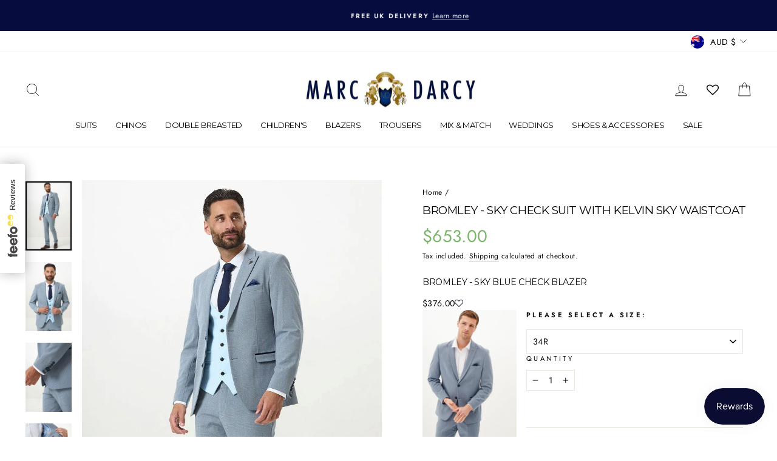

--- FILE ---
content_type: text/css
request_url: https://cdn.shopify.com/extensions/019bf896-f8b9-7179-935e-f0bf3c40c45c/reconvert-shopify-extensions-435/assets/index-DZjkX7jP.css
body_size: 5110
content:
[id^=reconvert-slot-] *,[id^=reconvert-slot-] :before,[id^=reconvert-slot-] :after,[id^=cartDrawer-slot-] *,[id^=cartDrawer-slot-] :before,[id^=cartDrawer-slot-] :after,[id^=announcement-slot-] *,[id^=announcement-slot-] :before,[id^=announcement-slot-] :after{--tw-border-spacing-x: 0;--tw-border-spacing-y: 0;--tw-translate-x: 0;--tw-translate-y: 0;--tw-rotate: 0;--tw-skew-x: 0;--tw-skew-y: 0;--tw-scale-x: 1;--tw-scale-y: 1;--tw-pan-x: ;--tw-pan-y: ;--tw-pinch-zoom: ;--tw-scroll-snap-strictness: proximity;--tw-gradient-from-position: ;--tw-gradient-via-position: ;--tw-gradient-to-position: ;--tw-ordinal: ;--tw-slashed-zero: ;--tw-numeric-figure: ;--tw-numeric-spacing: ;--tw-numeric-fraction: ;--tw-ring-inset: ;--tw-ring-offset-width: 0px;--tw-ring-offset-color: #fff;--tw-ring-color: rgb(59 130 246 / .5);--tw-ring-offset-shadow: 0 0 #0000;--tw-ring-shadow: 0 0 #0000;--tw-shadow: 0 0 #0000;--tw-shadow-colored: 0 0 #0000;--tw-blur: ;--tw-brightness: ;--tw-contrast: ;--tw-grayscale: ;--tw-hue-rotate: ;--tw-invert: ;--tw-saturate: ;--tw-sepia: ;--tw-drop-shadow: ;--tw-backdrop-blur: ;--tw-backdrop-brightness: ;--tw-backdrop-contrast: ;--tw-backdrop-grayscale: ;--tw-backdrop-hue-rotate: ;--tw-backdrop-invert: ;--tw-backdrop-opacity: ;--tw-backdrop-saturate: ;--tw-backdrop-sepia: ;--tw-contain-size: ;--tw-contain-layout: ;--tw-contain-paint: ;--tw-contain-style: }[id^=reconvert-slot-] ::backdrop,[id^=cartDrawer-slot-] ::backdrop,[id^=announcement-slot-] ::backdrop{--tw-border-spacing-x: 0;--tw-border-spacing-y: 0;--tw-translate-x: 0;--tw-translate-y: 0;--tw-rotate: 0;--tw-skew-x: 0;--tw-skew-y: 0;--tw-scale-x: 1;--tw-scale-y: 1;--tw-pan-x: ;--tw-pan-y: ;--tw-pinch-zoom: ;--tw-scroll-snap-strictness: proximity;--tw-gradient-from-position: ;--tw-gradient-via-position: ;--tw-gradient-to-position: ;--tw-ordinal: ;--tw-slashed-zero: ;--tw-numeric-figure: ;--tw-numeric-spacing: ;--tw-numeric-fraction: ;--tw-ring-inset: ;--tw-ring-offset-width: 0px;--tw-ring-offset-color: #fff;--tw-ring-color: rgb(59 130 246 / .5);--tw-ring-offset-shadow: 0 0 #0000;--tw-ring-shadow: 0 0 #0000;--tw-shadow: 0 0 #0000;--tw-shadow-colored: 0 0 #0000;--tw-blur: ;--tw-brightness: ;--tw-contrast: ;--tw-grayscale: ;--tw-hue-rotate: ;--tw-invert: ;--tw-saturate: ;--tw-sepia: ;--tw-drop-shadow: ;--tw-backdrop-blur: ;--tw-backdrop-brightness: ;--tw-backdrop-contrast: ;--tw-backdrop-grayscale: ;--tw-backdrop-hue-rotate: ;--tw-backdrop-invert: ;--tw-backdrop-opacity: ;--tw-backdrop-saturate: ;--tw-backdrop-sepia: ;--tw-contain-size: ;--tw-contain-layout: ;--tw-contain-paint: ;--tw-contain-style: }[id^=reconvert-slot-] *,[id^=reconvert-slot-] :before,[id^=reconvert-slot-] :after,[id^=cartDrawer-slot-] *,[id^=cartDrawer-slot-] :before,[id^=cartDrawer-slot-] :after,[id^=announcement-slot-] *,[id^=announcement-slot-] :before,[id^=announcement-slot-] :after{box-sizing:border-box;border-width:0;border-style:solid;border-color:#e5e7eb}[id^=reconvert-slot-] :before,[id^=reconvert-slot-] :after,[id^=cartDrawer-slot-] :before,[id^=cartDrawer-slot-] :after,[id^=announcement-slot-] :before,[id^=announcement-slot-] :after{--tw-content: ""}[id^=reconvert-slot-] html,[id^=reconvert-slot-] :host,[id^=cartDrawer-slot-] html,[id^=cartDrawer-slot-] :host,[id^=announcement-slot-] html,[id^=announcement-slot-] :host{line-height:1.5;-webkit-text-size-adjust:100%;-moz-tab-size:4;-o-tab-size:4;tab-size:4;font-family:ui-sans-serif,system-ui,sans-serif,"Apple Color Emoji","Segoe UI Emoji",Segoe UI Symbol,"Noto Color Emoji";font-feature-settings:normal;font-variation-settings:normal;-webkit-tap-highlight-color:transparent}[id^=reconvert-slot-] body,[id^=cartDrawer-slot-] body,[id^=announcement-slot-] body{margin:0;line-height:inherit}[id^=reconvert-slot-] hr,[id^=cartDrawer-slot-] hr,[id^=announcement-slot-] hr{height:0;color:inherit;border-top-width:1px}[id^=reconvert-slot-] abbr:where([title]),[id^=cartDrawer-slot-] abbr:where([title]),[id^=announcement-slot-] abbr:where([title]){-webkit-text-decoration:underline dotted;text-decoration:underline dotted}[id^=reconvert-slot-] h1,[id^=reconvert-slot-] h2,[id^=reconvert-slot-] h3,[id^=reconvert-slot-] h4,[id^=reconvert-slot-] h5,[id^=reconvert-slot-] h6,[id^=cartDrawer-slot-] h1,[id^=cartDrawer-slot-] h2,[id^=cartDrawer-slot-] h3,[id^=cartDrawer-slot-] h4,[id^=cartDrawer-slot-] h5,[id^=cartDrawer-slot-] h6,[id^=announcement-slot-] h1,[id^=announcement-slot-] h2,[id^=announcement-slot-] h3,[id^=announcement-slot-] h4,[id^=announcement-slot-] h5,[id^=announcement-slot-] h6{font-size:inherit;font-weight:inherit}[id^=reconvert-slot-] a,[id^=cartDrawer-slot-] a,[id^=announcement-slot-] a{color:inherit;text-decoration:inherit}[id^=reconvert-slot-] b,[id^=reconvert-slot-] strong,[id^=cartDrawer-slot-] b,[id^=cartDrawer-slot-] strong,[id^=announcement-slot-] b,[id^=announcement-slot-] strong{font-weight:bolder}[id^=reconvert-slot-] code,[id^=reconvert-slot-] kbd,[id^=reconvert-slot-] samp,[id^=reconvert-slot-] pre,[id^=cartDrawer-slot-] code,[id^=cartDrawer-slot-] kbd,[id^=cartDrawer-slot-] samp,[id^=cartDrawer-slot-] pre,[id^=announcement-slot-] code,[id^=announcement-slot-] kbd,[id^=announcement-slot-] samp,[id^=announcement-slot-] pre{font-family:ui-monospace,SFMono-Regular,Menlo,Monaco,Consolas,Liberation Mono,Courier New,monospace;font-feature-settings:normal;font-variation-settings:normal;font-size:1em}[id^=reconvert-slot-] small,[id^=cartDrawer-slot-] small,[id^=announcement-slot-] small{font-size:80%}[id^=reconvert-slot-] sub,[id^=reconvert-slot-] sup,[id^=cartDrawer-slot-] sub,[id^=cartDrawer-slot-] sup,[id^=announcement-slot-] sub,[id^=announcement-slot-] sup{font-size:75%;line-height:0;position:relative;vertical-align:baseline}[id^=reconvert-slot-] sub,[id^=cartDrawer-slot-] sub,[id^=announcement-slot-] sub{bottom:-.25em}[id^=reconvert-slot-] sup,[id^=cartDrawer-slot-] sup,[id^=announcement-slot-] sup{top:-.5em}[id^=reconvert-slot-] table,[id^=cartDrawer-slot-] table,[id^=announcement-slot-] table{text-indent:0;border-color:inherit;border-collapse:collapse}[id^=reconvert-slot-] button,[id^=reconvert-slot-] input,[id^=reconvert-slot-] optgroup,[id^=reconvert-slot-] select,[id^=reconvert-slot-] textarea,[id^=cartDrawer-slot-] button,[id^=cartDrawer-slot-] input,[id^=cartDrawer-slot-] optgroup,[id^=cartDrawer-slot-] select,[id^=cartDrawer-slot-] textarea,[id^=announcement-slot-] button,[id^=announcement-slot-] input,[id^=announcement-slot-] optgroup,[id^=announcement-slot-] select,[id^=announcement-slot-] textarea{font-family:inherit;font-feature-settings:inherit;font-variation-settings:inherit;font-size:100%;font-weight:inherit;line-height:inherit;letter-spacing:inherit;color:inherit;margin:0;padding:0}[id^=reconvert-slot-] button,[id^=reconvert-slot-] select,[id^=cartDrawer-slot-] button,[id^=cartDrawer-slot-] select,[id^=announcement-slot-] button,[id^=announcement-slot-] select{text-transform:none}[id^=reconvert-slot-] button,[id^=reconvert-slot-] input:where([type=button]),[id^=reconvert-slot-] input:where([type=reset]),[id^=reconvert-slot-] input:where([type=submit]),[id^=cartDrawer-slot-] button,[id^=cartDrawer-slot-] input:where([type=button]),[id^=cartDrawer-slot-] input:where([type=reset]),[id^=cartDrawer-slot-] input:where([type=submit]),[id^=announcement-slot-] button,[id^=announcement-slot-] input:where([type=button]),[id^=announcement-slot-] input:where([type=reset]),[id^=announcement-slot-] input:where([type=submit]){-webkit-appearance:button;background-color:transparent;background-image:none}[id^=reconvert-slot-] :-moz-focusring,[id^=cartDrawer-slot-] :-moz-focusring,[id^=announcement-slot-] :-moz-focusring{outline:auto}[id^=reconvert-slot-] :-moz-ui-invalid,[id^=cartDrawer-slot-] :-moz-ui-invalid,[id^=announcement-slot-] :-moz-ui-invalid{box-shadow:none}[id^=reconvert-slot-] progress,[id^=cartDrawer-slot-] progress,[id^=announcement-slot-] progress{vertical-align:baseline}[id^=reconvert-slot-] ::-webkit-inner-spin-button,[id^=reconvert-slot-] ::-webkit-outer-spin-button,[id^=cartDrawer-slot-] ::-webkit-inner-spin-button,[id^=cartDrawer-slot-] ::-webkit-outer-spin-button,[id^=announcement-slot-] ::-webkit-inner-spin-button,[id^=announcement-slot-] ::-webkit-outer-spin-button{height:auto}[id^=reconvert-slot-] [type=search],[id^=cartDrawer-slot-] [type=search],[id^=announcement-slot-] [type=search]{-webkit-appearance:textfield;outline-offset:-2px}[id^=reconvert-slot-] ::-webkit-search-decoration,[id^=cartDrawer-slot-] ::-webkit-search-decoration,[id^=announcement-slot-] ::-webkit-search-decoration{-webkit-appearance:none}[id^=reconvert-slot-] ::-webkit-file-upload-button,[id^=cartDrawer-slot-] ::-webkit-file-upload-button,[id^=announcement-slot-] ::-webkit-file-upload-button{-webkit-appearance:button;font:inherit}[id^=reconvert-slot-] summary,[id^=cartDrawer-slot-] summary,[id^=announcement-slot-] summary{display:list-item}[id^=reconvert-slot-] blockquote,[id^=reconvert-slot-] dl,[id^=reconvert-slot-] dd,[id^=reconvert-slot-] h1,[id^=reconvert-slot-] h2,[id^=reconvert-slot-] h3,[id^=reconvert-slot-] h4,[id^=reconvert-slot-] h5,[id^=reconvert-slot-] h6,[id^=reconvert-slot-] hr,[id^=reconvert-slot-] figure,[id^=reconvert-slot-] p,[id^=reconvert-slot-] pre,[id^=cartDrawer-slot-] blockquote,[id^=cartDrawer-slot-] dl,[id^=cartDrawer-slot-] dd,[id^=cartDrawer-slot-] h1,[id^=cartDrawer-slot-] h2,[id^=cartDrawer-slot-] h3,[id^=cartDrawer-slot-] h4,[id^=cartDrawer-slot-] h5,[id^=cartDrawer-slot-] h6,[id^=cartDrawer-slot-] hr,[id^=cartDrawer-slot-] figure,[id^=cartDrawer-slot-] p,[id^=cartDrawer-slot-] pre,[id^=announcement-slot-] blockquote,[id^=announcement-slot-] dl,[id^=announcement-slot-] dd,[id^=announcement-slot-] h1,[id^=announcement-slot-] h2,[id^=announcement-slot-] h3,[id^=announcement-slot-] h4,[id^=announcement-slot-] h5,[id^=announcement-slot-] h6,[id^=announcement-slot-] hr,[id^=announcement-slot-] figure,[id^=announcement-slot-] p,[id^=announcement-slot-] pre{margin:0}[id^=reconvert-slot-] fieldset,[id^=cartDrawer-slot-] fieldset,[id^=announcement-slot-] fieldset{margin:0;padding:0}[id^=reconvert-slot-] legend,[id^=cartDrawer-slot-] legend,[id^=announcement-slot-] legend{padding:0}[id^=reconvert-slot-] ol,[id^=reconvert-slot-] ul,[id^=reconvert-slot-] menu,[id^=cartDrawer-slot-] ol,[id^=cartDrawer-slot-] ul,[id^=cartDrawer-slot-] menu,[id^=announcement-slot-] ol,[id^=announcement-slot-] ul,[id^=announcement-slot-] menu{list-style:none;margin:0;padding:0}[id^=reconvert-slot-] dialog,[id^=cartDrawer-slot-] dialog,[id^=announcement-slot-] dialog{padding:0}[id^=reconvert-slot-] textarea,[id^=cartDrawer-slot-] textarea,[id^=announcement-slot-] textarea{resize:vertical}[id^=reconvert-slot-] input::-moz-placeholder,[id^=reconvert-slot-] textarea::-moz-placeholder,[id^=cartDrawer-slot-] input::-moz-placeholder,[id^=cartDrawer-slot-] textarea::-moz-placeholder,[id^=announcement-slot-] input::-moz-placeholder,[id^=announcement-slot-] textarea::-moz-placeholder{opacity:1;color:#9ca3af}[id^=reconvert-slot-] input::placeholder,[id^=reconvert-slot-] textarea::placeholder,[id^=cartDrawer-slot-] input::placeholder,[id^=cartDrawer-slot-] textarea::placeholder,[id^=announcement-slot-] input::placeholder,[id^=announcement-slot-] textarea::placeholder{opacity:1;color:#9ca3af}[id^=reconvert-slot-] button,[id^=reconvert-slot-] [role=button],[id^=cartDrawer-slot-] button,[id^=cartDrawer-slot-] [role=button],[id^=announcement-slot-] button,[id^=announcement-slot-] [role=button]{cursor:pointer}[id^=reconvert-slot-] :disabled,[id^=cartDrawer-slot-] :disabled,[id^=announcement-slot-] :disabled{cursor:default}[id^=reconvert-slot-] img,[id^=reconvert-slot-] svg,[id^=reconvert-slot-] video,[id^=reconvert-slot-] canvas,[id^=reconvert-slot-] audio,[id^=reconvert-slot-] iframe,[id^=reconvert-slot-] embed,[id^=reconvert-slot-] object,[id^=cartDrawer-slot-] img,[id^=cartDrawer-slot-] svg,[id^=cartDrawer-slot-] video,[id^=cartDrawer-slot-] canvas,[id^=cartDrawer-slot-] audio,[id^=cartDrawer-slot-] iframe,[id^=cartDrawer-slot-] embed,[id^=cartDrawer-slot-] object,[id^=announcement-slot-] img,[id^=announcement-slot-] svg,[id^=announcement-slot-] video,[id^=announcement-slot-] canvas,[id^=announcement-slot-] audio,[id^=announcement-slot-] iframe,[id^=announcement-slot-] embed,[id^=announcement-slot-] object{display:block;vertical-align:middle}[id^=reconvert-slot-] img,[id^=reconvert-slot-] video,[id^=cartDrawer-slot-] img,[id^=cartDrawer-slot-] video,[id^=announcement-slot-] img,[id^=announcement-slot-] video{max-width:100%;height:auto}[id^=reconvert-slot-] [hidden]:where(:not([hidden=until-found])),[id^=cartDrawer-slot-] [hidden]:where(:not([hidden=until-found])),[id^=announcement-slot-] [hidden]:where(:not([hidden=until-found])){display:none}[id^=reconvert-slot-] .\!container,[id^=cartDrawer-slot-] .\!container,[id^=announcement-slot-] .\!container{width:100%!important}[id^=reconvert-slot-] .container,[id^=cartDrawer-slot-] .container,[id^=announcement-slot-] .container{width:100%}@media (min-width: 640px){[id^=reconvert-slot-] .\!container,[id^=cartDrawer-slot-] .\!container,[id^=announcement-slot-] .\!container{max-width:640px!important}}@media (min-width: 640px){[id^=reconvert-slot-] .container,[id^=cartDrawer-slot-] .container,[id^=announcement-slot-] .container{max-width:640px}}@media (min-width: 768px){[id^=reconvert-slot-] .\!container,[id^=cartDrawer-slot-] .\!container,[id^=announcement-slot-] .\!container{max-width:768px!important}}@media (min-width: 768px){[id^=reconvert-slot-] .container,[id^=cartDrawer-slot-] .container,[id^=announcement-slot-] .container{max-width:768px}}@media (min-width: 1024px){[id^=reconvert-slot-] .\!container,[id^=cartDrawer-slot-] .\!container,[id^=announcement-slot-] .\!container{max-width:1024px!important}}@media (min-width: 1024px){[id^=reconvert-slot-] .container,[id^=cartDrawer-slot-] .container,[id^=announcement-slot-] .container{max-width:1024px}}@media (min-width: 1280px){[id^=reconvert-slot-] .\!container,[id^=cartDrawer-slot-] .\!container,[id^=announcement-slot-] .\!container{max-width:1280px!important}}@media (min-width: 1280px){[id^=reconvert-slot-] .container,[id^=cartDrawer-slot-] .container,[id^=announcement-slot-] .container{max-width:1280px}}@media (min-width: 1536px){[id^=reconvert-slot-] .\!container,[id^=cartDrawer-slot-] .\!container,[id^=announcement-slot-] .\!container{max-width:1536px!important}}@media (min-width: 1536px){[id^=reconvert-slot-] .container,[id^=cartDrawer-slot-] .container,[id^=announcement-slot-] .container{max-width:1536px}}[id^=reconvert-slot-] .sr-only,[id^=cartDrawer-slot-] .sr-only,[id^=announcement-slot-] .sr-only{position:absolute;width:1px;height:1px;padding:0;margin:-1px;overflow:hidden;clip:rect(0,0,0,0);white-space:nowrap;border-width:0}[id^=reconvert-slot-] .pointer-events-none,[id^=cartDrawer-slot-] .pointer-events-none,[id^=announcement-slot-] .pointer-events-none{pointer-events:none}[id^=reconvert-slot-] .visible,[id^=cartDrawer-slot-] .visible,[id^=announcement-slot-] .visible{visibility:visible}[id^=reconvert-slot-] .static,[id^=cartDrawer-slot-] .static,[id^=announcement-slot-] .static{position:static}[id^=reconvert-slot-] .fixed,[id^=cartDrawer-slot-] .fixed,[id^=announcement-slot-] .fixed{position:fixed}[id^=reconvert-slot-] .absolute,[id^=cartDrawer-slot-] .absolute,[id^=announcement-slot-] .absolute{position:absolute}[id^=reconvert-slot-] .relative,[id^=cartDrawer-slot-] .relative,[id^=announcement-slot-] .relative{position:relative}[id^=reconvert-slot-] .sticky,[id^=cartDrawer-slot-] .sticky,[id^=announcement-slot-] .sticky{position:sticky}[id^=reconvert-slot-] .bottom-11,[id^=cartDrawer-slot-] .bottom-11,[id^=announcement-slot-] .bottom-11{bottom:2.75rem}[id^=reconvert-slot-] .left-0,[id^=cartDrawer-slot-] .left-0,[id^=announcement-slot-] .left-0{left:0}[id^=reconvert-slot-] .left-\[15px\],[id^=cartDrawer-slot-] .left-\[15px\],[id^=announcement-slot-] .left-\[15px\]{left:15px}[id^=reconvert-slot-] .left-\[50\%\],[id^=cartDrawer-slot-] .left-\[50\%\],[id^=announcement-slot-] .left-\[50\%\]{left:50%}[id^=reconvert-slot-] .right-0,[id^=cartDrawer-slot-] .right-0,[id^=announcement-slot-] .right-0{right:0}[id^=reconvert-slot-] .right-2,[id^=cartDrawer-slot-] .right-2,[id^=announcement-slot-] .right-2{right:.5rem}[id^=reconvert-slot-] .right-\[15px\],[id^=cartDrawer-slot-] .right-\[15px\],[id^=announcement-slot-] .right-\[15px\]{right:15px}[id^=reconvert-slot-] .top-0,[id^=cartDrawer-slot-] .top-0,[id^=announcement-slot-] .top-0{top:0}[id^=reconvert-slot-] .top-\[50\%\],[id^=cartDrawer-slot-] .top-\[50\%\],[id^=announcement-slot-] .top-\[50\%\]{top:50%}[id^=reconvert-slot-] .z-10,[id^=cartDrawer-slot-] .z-10,[id^=announcement-slot-] .z-10{z-index:10}[id^=reconvert-slot-] .z-20,[id^=cartDrawer-slot-] .z-20,[id^=announcement-slot-] .z-20{z-index:20}[id^=reconvert-slot-] .z-\[1\],[id^=cartDrawer-slot-] .z-\[1\],[id^=announcement-slot-] .z-\[1\]{z-index:1}[id^=reconvert-slot-] .col-span-10,[id^=cartDrawer-slot-] .col-span-10,[id^=announcement-slot-] .col-span-10{grid-column:span 10 / span 10}[id^=reconvert-slot-] .col-span-3,[id^=cartDrawer-slot-] .col-span-3,[id^=announcement-slot-] .col-span-3{grid-column:span 3 / span 3}[id^=reconvert-slot-] .col-span-5,[id^=cartDrawer-slot-] .col-span-5,[id^=announcement-slot-] .col-span-5{grid-column:span 5 / span 5}[id^=reconvert-slot-] .col-span-7,[id^=cartDrawer-slot-] .col-span-7,[id^=announcement-slot-] .col-span-7{grid-column:span 7 / span 7}[id^=reconvert-slot-] .row-start-3,[id^=cartDrawer-slot-] .row-start-3,[id^=announcement-slot-] .row-start-3{grid-row-start:3}[id^=reconvert-slot-] .m-0,[id^=cartDrawer-slot-] .m-0,[id^=announcement-slot-] .m-0{margin:0}[id^=reconvert-slot-] .my-1,[id^=cartDrawer-slot-] .my-1,[id^=announcement-slot-] .my-1{margin-top:.25rem;margin-bottom:.25rem}[id^=reconvert-slot-] .my-2,[id^=cartDrawer-slot-] .my-2,[id^=announcement-slot-] .my-2{margin-top:.5rem;margin-bottom:.5rem}[id^=reconvert-slot-] .my-3,[id^=cartDrawer-slot-] .my-3,[id^=announcement-slot-] .my-3{margin-top:.75rem;margin-bottom:.75rem}[id^=reconvert-slot-] .\!ml-auto,[id^=cartDrawer-slot-] .\!ml-auto,[id^=announcement-slot-] .\!ml-auto{margin-left:auto!important}[id^=reconvert-slot-] .mb-0,[id^=cartDrawer-slot-] .mb-0,[id^=announcement-slot-] .mb-0{margin-bottom:0}[id^=reconvert-slot-] .mb-1,[id^=cartDrawer-slot-] .mb-1,[id^=announcement-slot-] .mb-1{margin-bottom:.25rem}[id^=reconvert-slot-] .mb-2,[id^=cartDrawer-slot-] .mb-2,[id^=announcement-slot-] .mb-2{margin-bottom:.5rem}[id^=reconvert-slot-] .mb-24,[id^=cartDrawer-slot-] .mb-24,[id^=announcement-slot-] .mb-24{margin-bottom:6rem}[id^=reconvert-slot-] .mb-3,[id^=cartDrawer-slot-] .mb-3,[id^=announcement-slot-] .mb-3{margin-bottom:.75rem}[id^=reconvert-slot-] .mb-32,[id^=cartDrawer-slot-] .mb-32,[id^=announcement-slot-] .mb-32{margin-bottom:8rem}[id^=reconvert-slot-] .ml-2,[id^=cartDrawer-slot-] .ml-2,[id^=announcement-slot-] .ml-2{margin-left:.5rem}[id^=reconvert-slot-] .ml-3,[id^=cartDrawer-slot-] .ml-3,[id^=announcement-slot-] .ml-3{margin-left:.75rem}[id^=reconvert-slot-] .ml-auto,[id^=cartDrawer-slot-] .ml-auto,[id^=announcement-slot-] .ml-auto{margin-left:auto}[id^=reconvert-slot-] .mr-3,[id^=cartDrawer-slot-] .mr-3,[id^=announcement-slot-] .mr-3{margin-right:.75rem}[id^=reconvert-slot-] .mt-1,[id^=cartDrawer-slot-] .mt-1,[id^=announcement-slot-] .mt-1{margin-top:.25rem}[id^=reconvert-slot-] .mt-2,[id^=cartDrawer-slot-] .mt-2,[id^=announcement-slot-] .mt-2{margin-top:.5rem}[id^=reconvert-slot-] .mt-4,[id^=cartDrawer-slot-] .mt-4,[id^=announcement-slot-] .mt-4{margin-top:1rem}[id^=reconvert-slot-] .mt-auto,[id^=cartDrawer-slot-] .mt-auto,[id^=announcement-slot-] .mt-auto{margin-top:auto}[id^=reconvert-slot-] .\!block,[id^=cartDrawer-slot-] .\!block,[id^=announcement-slot-] .\!block{display:block!important}[id^=reconvert-slot-] .block,[id^=cartDrawer-slot-] .block,[id^=announcement-slot-] .block{display:block}[id^=reconvert-slot-] .inline-block,[id^=cartDrawer-slot-] .inline-block,[id^=announcement-slot-] .inline-block{display:inline-block}[id^=reconvert-slot-] .inline,[id^=cartDrawer-slot-] .inline,[id^=announcement-slot-] .inline{display:inline}[id^=reconvert-slot-] .flex,[id^=cartDrawer-slot-] .flex,[id^=announcement-slot-] .flex{display:flex}[id^=reconvert-slot-] .table,[id^=cartDrawer-slot-] .table,[id^=announcement-slot-] .table{display:table}[id^=reconvert-slot-] .table-row,[id^=cartDrawer-slot-] .table-row,[id^=announcement-slot-] .table-row{display:table-row}[id^=reconvert-slot-] .grid,[id^=cartDrawer-slot-] .grid,[id^=announcement-slot-] .grid{display:grid}[id^=reconvert-slot-] .contents,[id^=cartDrawer-slot-] .contents,[id^=announcement-slot-] .contents{display:contents}[id^=reconvert-slot-] .hidden,[id^=cartDrawer-slot-] .hidden,[id^=announcement-slot-] .hidden{display:none}[id^=reconvert-slot-] .aspect-auto,[id^=cartDrawer-slot-] .aspect-auto,[id^=announcement-slot-] .aspect-auto{aspect-ratio:auto}[id^=reconvert-slot-] .h-3\.5,[id^=cartDrawer-slot-] .h-3\.5,[id^=announcement-slot-] .h-3\.5{height:.875rem}[id^=reconvert-slot-] .h-\[10px\],[id^=cartDrawer-slot-] .h-\[10px\],[id^=announcement-slot-] .h-\[10px\]{height:10px}[id^=reconvert-slot-] .h-\[14px\],[id^=cartDrawer-slot-] .h-\[14px\],[id^=announcement-slot-] .h-\[14px\]{height:14px}[id^=reconvert-slot-] .h-\[18px\],[id^=cartDrawer-slot-] .h-\[18px\],[id^=announcement-slot-] .h-\[18px\]{height:18px}[id^=reconvert-slot-] .h-\[24px\],[id^=cartDrawer-slot-] .h-\[24px\],[id^=announcement-slot-] .h-\[24px\]{height:24px}[id^=reconvert-slot-] .h-full,[id^=cartDrawer-slot-] .h-full,[id^=announcement-slot-] .h-full{height:100%}[id^=reconvert-slot-] .\!max-h-fit,[id^=cartDrawer-slot-] .\!max-h-fit,[id^=announcement-slot-] .\!max-h-fit{max-height:-moz-fit-content!important;max-height:fit-content!important}[id^=reconvert-slot-] .max-h-\[64px\],[id^=cartDrawer-slot-] .max-h-\[64px\],[id^=announcement-slot-] .max-h-\[64px\]{max-height:64px}[id^=reconvert-slot-] .max-h-fit,[id^=cartDrawer-slot-] .max-h-fit,[id^=announcement-slot-] .max-h-fit{max-height:-moz-fit-content;max-height:fit-content}[id^=reconvert-slot-] .max-h-full,[id^=cartDrawer-slot-] .max-h-full,[id^=announcement-slot-] .max-h-full{max-height:100%}[id^=reconvert-slot-] .min-h-\[54px\],[id^=cartDrawer-slot-] .min-h-\[54px\],[id^=announcement-slot-] .min-h-\[54px\]{min-height:54px}[id^=reconvert-slot-] .min-h-full,[id^=cartDrawer-slot-] .min-h-full,[id^=announcement-slot-] .min-h-full{min-height:100%}[id^=reconvert-slot-] .w-3\.5,[id^=cartDrawer-slot-] .w-3\.5,[id^=announcement-slot-] .w-3\.5{width:.875rem}[id^=reconvert-slot-] .w-7,[id^=cartDrawer-slot-] .w-7,[id^=announcement-slot-] .w-7{width:1.75rem}[id^=reconvert-slot-] .w-\[14px\],[id^=cartDrawer-slot-] .w-\[14px\],[id^=announcement-slot-] .w-\[14px\]{width:14px}[id^=reconvert-slot-] .w-\[18px\],[id^=cartDrawer-slot-] .w-\[18px\],[id^=announcement-slot-] .w-\[18px\]{width:18px}[id^=reconvert-slot-] .w-\[24px\],[id^=cartDrawer-slot-] .w-\[24px\],[id^=announcement-slot-] .w-\[24px\]{width:24px}[id^=reconvert-slot-] .w-\[30\%\],[id^=cartDrawer-slot-] .w-\[30\%\],[id^=announcement-slot-] .w-\[30\%\]{width:30%}[id^=reconvert-slot-] .w-\[350px\],[id^=cartDrawer-slot-] .w-\[350px\],[id^=announcement-slot-] .w-\[350px\]{width:350px}[id^=reconvert-slot-] .w-\[40\%\],[id^=cartDrawer-slot-] .w-\[40\%\],[id^=announcement-slot-] .w-\[40\%\]{width:40%}[id^=reconvert-slot-] .w-\[50\%\],[id^=cartDrawer-slot-] .w-\[50\%\],[id^=announcement-slot-] .w-\[50\%\]{width:50%}[id^=reconvert-slot-] .w-\[60\%\],[id^=cartDrawer-slot-] .w-\[60\%\],[id^=announcement-slot-] .w-\[60\%\]{width:60%}[id^=reconvert-slot-] .w-\[70\%\],[id^=cartDrawer-slot-] .w-\[70\%\],[id^=announcement-slot-] .w-\[70\%\]{width:70%}[id^=reconvert-slot-] .w-\[calc\(100\%-78px\)\],[id^=cartDrawer-slot-] .w-\[calc\(100\%-78px\)\],[id^=announcement-slot-] .w-\[calc\(100\%-78px\)\]{width:calc(100% - 78px)}[id^=reconvert-slot-] .w-auto,[id^=cartDrawer-slot-] .w-auto,[id^=announcement-slot-] .w-auto{width:auto}[id^=reconvert-slot-] .w-full,[id^=cartDrawer-slot-] .w-full,[id^=announcement-slot-] .w-full{width:100%}[id^=reconvert-slot-] .min-w-\[100px\],[id^=cartDrawer-slot-] .min-w-\[100px\],[id^=announcement-slot-] .min-w-\[100px\]{min-width:100px}[id^=reconvert-slot-] .min-w-\[10px\],[id^=cartDrawer-slot-] .min-w-\[10px\],[id^=announcement-slot-] .min-w-\[10px\]{min-width:10px}[id^=reconvert-slot-] .min-w-\[150px\],[id^=cartDrawer-slot-] .min-w-\[150px\],[id^=announcement-slot-] .min-w-\[150px\]{min-width:150px}[id^=reconvert-slot-] .\!max-w-full,[id^=cartDrawer-slot-] .\!max-w-full,[id^=announcement-slot-] .\!max-w-full{max-width:100%!important}[id^=reconvert-slot-] .max-w-\[30\%\],[id^=cartDrawer-slot-] .max-w-\[30\%\],[id^=announcement-slot-] .max-w-\[30\%\]{max-width:30%}[id^=reconvert-slot-] .max-w-\[400px\],[id^=cartDrawer-slot-] .max-w-\[400px\],[id^=announcement-slot-] .max-w-\[400px\]{max-width:400px}[id^=reconvert-slot-] .max-w-\[50\%\],[id^=cartDrawer-slot-] .max-w-\[50\%\],[id^=announcement-slot-] .max-w-\[50\%\]{max-width:50%}[id^=reconvert-slot-] .max-w-\[64px\],[id^=cartDrawer-slot-] .max-w-\[64px\],[id^=announcement-slot-] .max-w-\[64px\]{max-width:64px}[id^=reconvert-slot-] .max-w-\[70\%\],[id^=cartDrawer-slot-] .max-w-\[70\%\],[id^=announcement-slot-] .max-w-\[70\%\]{max-width:70%}[id^=reconvert-slot-] .max-w-fit,[id^=cartDrawer-slot-] .max-w-fit,[id^=announcement-slot-] .max-w-fit{max-width:-moz-fit-content;max-width:fit-content}[id^=reconvert-slot-] .max-w-full,[id^=cartDrawer-slot-] .max-w-full,[id^=announcement-slot-] .max-w-full{max-width:100%}[id^=reconvert-slot-] .flex-1,[id^=cartDrawer-slot-] .flex-1,[id^=announcement-slot-] .flex-1{flex:1 1 0%}[id^=reconvert-slot-] .flex-auto,[id^=cartDrawer-slot-] .flex-auto,[id^=announcement-slot-] .flex-auto{flex:1 1 auto}[id^=reconvert-slot-] .grow,[id^=cartDrawer-slot-] .grow,[id^=announcement-slot-] .grow{flex-grow:1}[id^=reconvert-slot-] .translate-x-\[-50\%\],[id^=cartDrawer-slot-] .translate-x-\[-50\%\],[id^=announcement-slot-] .translate-x-\[-50\%\]{--tw-translate-x: -50%;transform:translate(var(--tw-translate-x),var(--tw-translate-y)) rotate(var(--tw-rotate)) skew(var(--tw-skew-x)) skewY(var(--tw-skew-y)) scaleX(var(--tw-scale-x)) scaleY(var(--tw-scale-y))}[id^=reconvert-slot-] .translate-y-\[-50\%\],[id^=cartDrawer-slot-] .translate-y-\[-50\%\],[id^=announcement-slot-] .translate-y-\[-50\%\]{--tw-translate-y: -50%;transform:translate(var(--tw-translate-x),var(--tw-translate-y)) rotate(var(--tw-rotate)) skew(var(--tw-skew-x)) skewY(var(--tw-skew-y)) scaleX(var(--tw-scale-x)) scaleY(var(--tw-scale-y))}[id^=reconvert-slot-] .transform,[id^=cartDrawer-slot-] .transform,[id^=announcement-slot-] .transform{transform:translate(var(--tw-translate-x),var(--tw-translate-y)) rotate(var(--tw-rotate)) skew(var(--tw-skew-x)) skewY(var(--tw-skew-y)) scaleX(var(--tw-scale-x)) scaleY(var(--tw-scale-y))}[id^=reconvert-slot-] .cursor-default,[id^=cartDrawer-slot-] .cursor-default,[id^=announcement-slot-] .cursor-default{cursor:default}[id^=reconvert-slot-] .cursor-not-allowed,[id^=cartDrawer-slot-] .cursor-not-allowed,[id^=announcement-slot-] .cursor-not-allowed{cursor:not-allowed}[id^=reconvert-slot-] .cursor-pointer,[id^=cartDrawer-slot-] .cursor-pointer,[id^=announcement-slot-] .cursor-pointer{cursor:pointer}[id^=reconvert-slot-] .cursor-text,[id^=cartDrawer-slot-] .cursor-text,[id^=announcement-slot-] .cursor-text{cursor:text}[id^=reconvert-slot-] .resize,[id^=cartDrawer-slot-] .resize,[id^=announcement-slot-] .resize{resize:both}[id^=reconvert-slot-] .\!appearance-none,[id^=cartDrawer-slot-] .\!appearance-none,[id^=announcement-slot-] .\!appearance-none{-webkit-appearance:none!important;-moz-appearance:none!important;appearance:none!important}[id^=reconvert-slot-] .grid-cols-1,[id^=cartDrawer-slot-] .grid-cols-1,[id^=announcement-slot-] .grid-cols-1{grid-template-columns:repeat(1,minmax(0,1fr))}[id^=reconvert-slot-] .grid-cols-10,[id^=cartDrawer-slot-] .grid-cols-10,[id^=announcement-slot-] .grid-cols-10{grid-template-columns:repeat(10,minmax(0,1fr))}[id^=reconvert-slot-] .grid-cols-\[minmax\(auto\,max-content\)_minmax\(auto\,max-content\)\],[id^=cartDrawer-slot-] .grid-cols-\[minmax\(auto\,max-content\)_minmax\(auto\,max-content\)\],[id^=announcement-slot-] .grid-cols-\[minmax\(auto\,max-content\)_minmax\(auto\,max-content\)\]{grid-template-columns:minmax(auto,max-content) minmax(auto,max-content)}[id^=reconvert-slot-] .flex-col,[id^=cartDrawer-slot-] .flex-col,[id^=announcement-slot-] .flex-col{flex-direction:column}[id^=reconvert-slot-] .flex-wrap,[id^=cartDrawer-slot-] .flex-wrap,[id^=announcement-slot-] .flex-wrap{flex-wrap:wrap}[id^=reconvert-slot-] .flex-nowrap,[id^=cartDrawer-slot-] .flex-nowrap,[id^=announcement-slot-] .flex-nowrap{flex-wrap:nowrap}[id^=reconvert-slot-] .content-center,[id^=cartDrawer-slot-] .content-center,[id^=announcement-slot-] .content-center{align-content:center}[id^=reconvert-slot-] .items-start,[id^=cartDrawer-slot-] .items-start,[id^=announcement-slot-] .items-start{align-items:flex-start}[id^=reconvert-slot-] .items-end,[id^=cartDrawer-slot-] .items-end,[id^=announcement-slot-] .items-end{align-items:flex-end}[id^=reconvert-slot-] .items-center,[id^=cartDrawer-slot-] .items-center,[id^=announcement-slot-] .items-center{align-items:center}[id^=reconvert-slot-] .justify-normal,[id^=cartDrawer-slot-] .justify-normal,[id^=announcement-slot-] .justify-normal{justify-content:normal}[id^=reconvert-slot-] .justify-start,[id^=cartDrawer-slot-] .justify-start,[id^=announcement-slot-] .justify-start{justify-content:flex-start}[id^=reconvert-slot-] .justify-end,[id^=cartDrawer-slot-] .justify-end,[id^=announcement-slot-] .justify-end{justify-content:flex-end}[id^=reconvert-slot-] .justify-center,[id^=cartDrawer-slot-] .justify-center,[id^=announcement-slot-] .justify-center{justify-content:center}[id^=reconvert-slot-] .justify-between,[id^=cartDrawer-slot-] .justify-between,[id^=announcement-slot-] .justify-between{justify-content:space-between}[id^=reconvert-slot-] .gap-1,[id^=cartDrawer-slot-] .gap-1,[id^=announcement-slot-] .gap-1{gap:.25rem}[id^=reconvert-slot-] .gap-2,[id^=cartDrawer-slot-] .gap-2,[id^=announcement-slot-] .gap-2{gap:.5rem}[id^=reconvert-slot-] .gap-3,[id^=cartDrawer-slot-] .gap-3,[id^=announcement-slot-] .gap-3{gap:.75rem}[id^=reconvert-slot-] .gap-4,[id^=cartDrawer-slot-] .gap-4,[id^=announcement-slot-] .gap-4{gap:1rem}[id^=reconvert-slot-] .gap-5,[id^=cartDrawer-slot-] .gap-5,[id^=announcement-slot-] .gap-5{gap:1.25rem}[id^=reconvert-slot-] .gap-\[14px\],[id^=cartDrawer-slot-] .gap-\[14px\],[id^=announcement-slot-] .gap-\[14px\]{gap:14px}[id^=reconvert-slot-] .gap-\[20px\],[id^=cartDrawer-slot-] .gap-\[20px\],[id^=announcement-slot-] .gap-\[20px\]{gap:20px}[id^=reconvert-slot-] .gap-x-2,[id^=cartDrawer-slot-] .gap-x-2,[id^=announcement-slot-] .gap-x-2{-moz-column-gap:.5rem;column-gap:.5rem}[id^=reconvert-slot-] .gap-x-\[14px\],[id^=cartDrawer-slot-] .gap-x-\[14px\],[id^=announcement-slot-] .gap-x-\[14px\]{-moz-column-gap:14px;column-gap:14px}[id^=reconvert-slot-] .space-y-3>:not([hidden])~:not([hidden]),[id^=cartDrawer-slot-] .space-y-3>:not([hidden])~:not([hidden]),[id^=announcement-slot-] .space-y-3>:not([hidden])~:not([hidden]){--tw-space-y-reverse: 0;margin-top:calc(.75rem * calc(1 - var(--tw-space-y-reverse)));margin-bottom:calc(.75rem * var(--tw-space-y-reverse))}[id^=reconvert-slot-] .overflow-auto,[id^=cartDrawer-slot-] .overflow-auto,[id^=announcement-slot-] .overflow-auto{overflow:auto}[id^=reconvert-slot-] .overflow-hidden,[id^=cartDrawer-slot-] .overflow-hidden,[id^=announcement-slot-] .overflow-hidden{overflow:hidden}[id^=reconvert-slot-] .overflow-x-auto,[id^=cartDrawer-slot-] .overflow-x-auto,[id^=announcement-slot-] .overflow-x-auto{overflow-x:auto}[id^=reconvert-slot-] .overflow-y-auto,[id^=cartDrawer-slot-] .overflow-y-auto,[id^=announcement-slot-] .overflow-y-auto{overflow-y:auto}[id^=reconvert-slot-] .whitespace-nowrap,[id^=cartDrawer-slot-] .whitespace-nowrap,[id^=announcement-slot-] .whitespace-nowrap{white-space:nowrap}[id^=reconvert-slot-] .break-words,[id^=cartDrawer-slot-] .break-words,[id^=announcement-slot-] .break-words{overflow-wrap:break-word}[id^=reconvert-slot-] .break-all,[id^=cartDrawer-slot-] .break-all,[id^=announcement-slot-] .break-all{word-break:break-all}[id^=reconvert-slot-] .rounded,[id^=cartDrawer-slot-] .rounded,[id^=announcement-slot-] .rounded{border-radius:.25rem}[id^=reconvert-slot-] .rounded-\[10px\],[id^=cartDrawer-slot-] .rounded-\[10px\],[id^=announcement-slot-] .rounded-\[10px\]{border-radius:10px}[id^=reconvert-slot-] .rounded-full,[id^=cartDrawer-slot-] .rounded-full,[id^=announcement-slot-] .rounded-full{border-radius:9999px}[id^=reconvert-slot-] .rounded-lg,[id^=cartDrawer-slot-] .rounded-lg,[id^=announcement-slot-] .rounded-lg{border-radius:.5rem}[id^=reconvert-slot-] .rounded-md,[id^=cartDrawer-slot-] .rounded-md,[id^=announcement-slot-] .rounded-md{border-radius:.375rem}[id^=reconvert-slot-] .border,[id^=cartDrawer-slot-] .border,[id^=announcement-slot-] .border{border-width:1px}[id^=reconvert-slot-] .border-t,[id^=cartDrawer-slot-] .border-t,[id^=announcement-slot-] .border-t{border-top-width:1px}[id^=reconvert-slot-] .border-solid,[id^=cartDrawer-slot-] .border-solid,[id^=announcement-slot-] .border-solid{border-style:solid}[id^=reconvert-slot-] .\!border-none,[id^=cartDrawer-slot-] .\!border-none,[id^=announcement-slot-] .\!border-none{border-style:none!important}[id^=reconvert-slot-] .border-none,[id^=cartDrawer-slot-] .border-none,[id^=announcement-slot-] .border-none{border-style:none}[id^=reconvert-slot-] .border-gray-300,[id^=cartDrawer-slot-] .border-gray-300,[id^=announcement-slot-] .border-gray-300{--tw-border-opacity: 1;border-color:rgb(209 213 219 / var(--tw-border-opacity, 1))}[id^=reconvert-slot-] .border-green-300,[id^=cartDrawer-slot-] .border-green-300,[id^=announcement-slot-] .border-green-300{--tw-border-opacity: 1;border-color:rgb(134 239 172 / var(--tw-border-opacity, 1))}[id^=reconvert-slot-] .border-red-300,[id^=cartDrawer-slot-] .border-red-300,[id^=announcement-slot-] .border-red-300{--tw-border-opacity: 1;border-color:rgb(252 165 165 / var(--tw-border-opacity, 1))}[id^=reconvert-slot-] .bg-black,[id^=cartDrawer-slot-] .bg-black,[id^=announcement-slot-] .bg-black{--tw-bg-opacity: 1;background-color:rgb(0 0 0 / var(--tw-bg-opacity, 1))}[id^=reconvert-slot-] .bg-green-100,[id^=cartDrawer-slot-] .bg-green-100,[id^=announcement-slot-] .bg-green-100{--tw-bg-opacity: 1;background-color:rgb(220 252 231 / var(--tw-bg-opacity, 1))}[id^=reconvert-slot-] .bg-red-100,[id^=cartDrawer-slot-] .bg-red-100,[id^=announcement-slot-] .bg-red-100{--tw-bg-opacity: 1;background-color:rgb(254 226 226 / var(--tw-bg-opacity, 1))}[id^=reconvert-slot-] .bg-transparent,[id^=cartDrawer-slot-] .bg-transparent,[id^=announcement-slot-] .bg-transparent{background-color:transparent}[id^=reconvert-slot-] .fill-none,[id^=cartDrawer-slot-] .fill-none,[id^=announcement-slot-] .fill-none{fill:none}[id^=reconvert-slot-] .stroke-\[green\],[id^=cartDrawer-slot-] .stroke-\[green\],[id^=announcement-slot-] .stroke-\[green\]{stroke:green}[id^=reconvert-slot-] .p-\[10px\],[id^=cartDrawer-slot-] .p-\[10px\],[id^=announcement-slot-] .p-\[10px\]{padding:10px}[id^=reconvert-slot-] .px-2,[id^=cartDrawer-slot-] .px-2,[id^=announcement-slot-] .px-2{padding-left:.5rem;padding-right:.5rem}[id^=reconvert-slot-] .px-3,[id^=cartDrawer-slot-] .px-3,[id^=announcement-slot-] .px-3{padding-left:.75rem;padding-right:.75rem}[id^=reconvert-slot-] .px-4,[id^=cartDrawer-slot-] .px-4,[id^=announcement-slot-] .px-4{padding-left:1rem;padding-right:1rem}[id^=reconvert-slot-] .px-5,[id^=cartDrawer-slot-] .px-5,[id^=announcement-slot-] .px-5{padding-left:1.25rem;padding-right:1.25rem}[id^=reconvert-slot-] .py-1,[id^=cartDrawer-slot-] .py-1,[id^=announcement-slot-] .py-1{padding-top:.25rem;padding-bottom:.25rem}[id^=reconvert-slot-] .py-2,[id^=cartDrawer-slot-] .py-2,[id^=announcement-slot-] .py-2{padding-top:.5rem;padding-bottom:.5rem}[id^=reconvert-slot-] .py-3,[id^=cartDrawer-slot-] .py-3,[id^=announcement-slot-] .py-3{padding-top:.75rem;padding-bottom:.75rem}[id^=reconvert-slot-] .py-5,[id^=cartDrawer-slot-] .py-5,[id^=announcement-slot-] .py-5{padding-top:1.25rem;padding-bottom:1.25rem}[id^=reconvert-slot-] .py-6,[id^=cartDrawer-slot-] .py-6,[id^=announcement-slot-] .py-6{padding-top:1.5rem;padding-bottom:1.5rem}[id^=reconvert-slot-] .py-8,[id^=cartDrawer-slot-] .py-8,[id^=announcement-slot-] .py-8{padding-top:2rem;padding-bottom:2rem}[id^=reconvert-slot-] .py-\[11px\],[id^=cartDrawer-slot-] .py-\[11px\],[id^=announcement-slot-] .py-\[11px\]{padding-top:11px;padding-bottom:11px}[id^=reconvert-slot-] .pb-0,[id^=cartDrawer-slot-] .pb-0,[id^=announcement-slot-] .pb-0{padding-bottom:0}[id^=reconvert-slot-] .pb-2,[id^=cartDrawer-slot-] .pb-2,[id^=announcement-slot-] .pb-2{padding-bottom:.5rem}[id^=reconvert-slot-] .pb-3,[id^=cartDrawer-slot-] .pb-3,[id^=announcement-slot-] .pb-3{padding-bottom:.75rem}[id^=reconvert-slot-] .pb-\[4px\],[id^=cartDrawer-slot-] .pb-\[4px\],[id^=announcement-slot-] .pb-\[4px\]{padding-bottom:4px}[id^=reconvert-slot-] .pl-14,[id^=cartDrawer-slot-] .pl-14,[id^=announcement-slot-] .pl-14{padding-left:3.5rem}[id^=reconvert-slot-] .pl-3,[id^=cartDrawer-slot-] .pl-3,[id^=announcement-slot-] .pl-3{padding-left:.75rem}[id^=reconvert-slot-] .pl-\[12px\],[id^=cartDrawer-slot-] .pl-\[12px\],[id^=announcement-slot-] .pl-\[12px\]{padding-left:12px}[id^=reconvert-slot-] .pr-0,[id^=cartDrawer-slot-] .pr-0,[id^=announcement-slot-] .pr-0{padding-right:0}[id^=reconvert-slot-] .pr-14,[id^=cartDrawer-slot-] .pr-14,[id^=announcement-slot-] .pr-14{padding-right:3.5rem}[id^=reconvert-slot-] .pr-6,[id^=cartDrawer-slot-] .pr-6,[id^=announcement-slot-] .pr-6{padding-right:1.5rem}[id^=reconvert-slot-] .pr-\[14px\],[id^=cartDrawer-slot-] .pr-\[14px\],[id^=announcement-slot-] .pr-\[14px\]{padding-right:14px}[id^=reconvert-slot-] .pt-2,[id^=cartDrawer-slot-] .pt-2,[id^=announcement-slot-] .pt-2{padding-top:.5rem}[id^=reconvert-slot-] .pt-3,[id^=cartDrawer-slot-] .pt-3,[id^=announcement-slot-] .pt-3{padding-top:.75rem}[id^=reconvert-slot-] .pt-5,[id^=cartDrawer-slot-] .pt-5,[id^=announcement-slot-] .pt-5{padding-top:1.25rem}[id^=reconvert-slot-] .text-left,[id^=cartDrawer-slot-] .text-left,[id^=announcement-slot-] .text-left{text-align:left}[id^=reconvert-slot-] .text-center,[id^=cartDrawer-slot-] .text-center,[id^=announcement-slot-] .text-center{text-align:center}[id^=reconvert-slot-] .text-right,[id^=cartDrawer-slot-] .text-right,[id^=announcement-slot-] .text-right{text-align:right}[id^=reconvert-slot-] .text-\[1\.25rem\],[id^=cartDrawer-slot-] .text-\[1\.25rem\],[id^=announcement-slot-] .text-\[1\.25rem\]{font-size:1.25rem}[id^=reconvert-slot-] .text-\[1em\],[id^=cartDrawer-slot-] .text-\[1em\],[id^=announcement-slot-] .text-\[1em\]{font-size:1em}[id^=reconvert-slot-] .text-sm,[id^=cartDrawer-slot-] .text-sm,[id^=announcement-slot-] .text-sm{font-size:.875rem;line-height:1.25rem}[id^=reconvert-slot-] .font-\[500\],[id^=cartDrawer-slot-] .font-\[500\],[id^=announcement-slot-] .font-\[500\]{font-weight:500}[id^=reconvert-slot-] .font-normal,[id^=cartDrawer-slot-] .font-normal,[id^=announcement-slot-] .font-normal{font-weight:400}[id^=reconvert-slot-] .uppercase,[id^=cartDrawer-slot-] .uppercase,[id^=announcement-slot-] .uppercase{text-transform:uppercase}[id^=reconvert-slot-] .lowercase,[id^=cartDrawer-slot-] .lowercase,[id^=announcement-slot-] .lowercase{text-transform:lowercase}[id^=reconvert-slot-] .capitalize,[id^=cartDrawer-slot-] .capitalize,[id^=announcement-slot-] .capitalize{text-transform:capitalize}[id^=reconvert-slot-] .leading-\[18px\],[id^=cartDrawer-slot-] .leading-\[18px\],[id^=announcement-slot-] .leading-\[18px\]{line-height:18px}[id^=reconvert-slot-] .leading-\[28px\],[id^=cartDrawer-slot-] .leading-\[28px\],[id^=announcement-slot-] .leading-\[28px\]{line-height:28px}[id^=reconvert-slot-] .leading-none,[id^=cartDrawer-slot-] .leading-none,[id^=announcement-slot-] .leading-none{line-height:1}[id^=reconvert-slot-] .leading-normal,[id^=cartDrawer-slot-] .leading-normal,[id^=announcement-slot-] .leading-normal{line-height:1.5}[id^=reconvert-slot-] .\!text-gray-300,[id^=cartDrawer-slot-] .\!text-gray-300,[id^=announcement-slot-] .\!text-gray-300{--tw-text-opacity: 1 !important;color:rgb(209 213 219 / var(--tw-text-opacity, 1))!important}[id^=reconvert-slot-] .text-\[\#121417\],[id^=cartDrawer-slot-] .text-\[\#121417\],[id^=announcement-slot-] .text-\[\#121417\]{--tw-text-opacity: 1;color:rgb(18 20 23 / var(--tw-text-opacity, 1))}[id^=reconvert-slot-] .text-\[\#3F0303\],[id^=cartDrawer-slot-] .text-\[\#3F0303\],[id^=announcement-slot-] .text-\[\#3F0303\]{--tw-text-opacity: 1;color:rgb(63 3 3 / var(--tw-text-opacity, 1))}[id^=reconvert-slot-] .text-\[\#4D7A50\],[id^=cartDrawer-slot-] .text-\[\#4D7A50\],[id^=announcement-slot-] .text-\[\#4D7A50\]{--tw-text-opacity: 1;color:rgb(77 122 80 / var(--tw-text-opacity, 1))}[id^=reconvert-slot-] .text-red-500,[id^=cartDrawer-slot-] .text-red-500,[id^=announcement-slot-] .text-red-500{--tw-text-opacity: 1;color:rgb(239 68 68 / var(--tw-text-opacity, 1))}[id^=reconvert-slot-] .text-white,[id^=cartDrawer-slot-] .text-white,[id^=announcement-slot-] .text-white{--tw-text-opacity: 1;color:rgb(255 255 255 / var(--tw-text-opacity, 1))}[id^=reconvert-slot-] .underline,[id^=cartDrawer-slot-] .underline,[id^=announcement-slot-] .underline{text-decoration-line:underline}[id^=reconvert-slot-] .line-through,[id^=cartDrawer-slot-] .line-through,[id^=announcement-slot-] .line-through{text-decoration-line:line-through}[id^=reconvert-slot-] .opacity-0,[id^=cartDrawer-slot-] .opacity-0,[id^=announcement-slot-] .opacity-0{opacity:0}[id^=reconvert-slot-] .opacity-50,[id^=cartDrawer-slot-] .opacity-50,[id^=announcement-slot-] .opacity-50{opacity:.5}[id^=reconvert-slot-] .shadow,[id^=cartDrawer-slot-] .shadow,[id^=announcement-slot-] .shadow{--tw-shadow: 0 1px 3px 0 rgb(0 0 0 / .1), 0 1px 2px -1px rgb(0 0 0 / .1);--tw-shadow-colored: 0 1px 3px 0 var(--tw-shadow-color), 0 1px 2px -1px var(--tw-shadow-color);box-shadow:var(--tw-ring-offset-shadow, 0 0 #0000),var(--tw-ring-shadow, 0 0 #0000),var(--tw-shadow)}[id^=reconvert-slot-] .\!outline-none,[id^=cartDrawer-slot-] .\!outline-none,[id^=announcement-slot-] .\!outline-none{outline:2px solid transparent!important;outline-offset:2px!important}[id^=reconvert-slot-] .outline,[id^=cartDrawer-slot-] .outline,[id^=announcement-slot-] .outline{outline-style:solid}[id^=reconvert-slot-] .outline-0,[id^=cartDrawer-slot-] .outline-0,[id^=announcement-slot-] .outline-0{outline-width:0px}[id^=reconvert-slot-] .blur,[id^=cartDrawer-slot-] .blur,[id^=announcement-slot-] .blur{--tw-blur: blur(8px);filter:var(--tw-blur) var(--tw-brightness) var(--tw-contrast) var(--tw-grayscale) var(--tw-hue-rotate) var(--tw-invert) var(--tw-saturate) var(--tw-sepia) var(--tw-drop-shadow)}[id^=reconvert-slot-] .filter,[id^=cartDrawer-slot-] .filter,[id^=announcement-slot-] .filter{filter:var(--tw-blur) var(--tw-brightness) var(--tw-contrast) var(--tw-grayscale) var(--tw-hue-rotate) var(--tw-invert) var(--tw-saturate) var(--tw-sepia) var(--tw-drop-shadow)}[id^=reconvert-slot-] .transition,[id^=cartDrawer-slot-] .transition,[id^=announcement-slot-] .transition{transition-property:color,background-color,border-color,text-decoration-color,fill,stroke,opacity,box-shadow,transform,filter,-webkit-backdrop-filter;transition-property:color,background-color,border-color,text-decoration-color,fill,stroke,opacity,box-shadow,transform,filter,backdrop-filter;transition-property:color,background-color,border-color,text-decoration-color,fill,stroke,opacity,box-shadow,transform,filter,backdrop-filter,-webkit-backdrop-filter;transition-timing-function:cubic-bezier(.4,0,.2,1);transition-duration:.15s}[id^=reconvert-slot-] .transition-all,[id^=cartDrawer-slot-] .transition-all,[id^=announcement-slot-] .transition-all{transition-property:all;transition-timing-function:cubic-bezier(.4,0,.2,1);transition-duration:.15s}[id^=reconvert-slot-] .ease-in-out,[id^=cartDrawer-slot-] .ease-in-out,[id^=announcement-slot-] .ease-in-out{transition-timing-function:cubic-bezier(.4,0,.2,1)}[id^=reconvert-slot-] .ease-out,[id^=cartDrawer-slot-] .ease-out,[id^=announcement-slot-] .ease-out{transition-timing-function:cubic-bezier(0,0,.2,1)}.ajaxcart__product-meta{display:none!important}[id^=reconvert-slot-],[id^=cartDrawer-slot-],[id^=announcement-slot-]{direction:ltr}.focus\:shadow-none:focus{--tw-shadow: 0 0 #0000;--tw-shadow-colored: 0 0 #0000;box-shadow:var(--tw-ring-offset-shadow, 0 0 #0000),var(--tw-ring-shadow, 0 0 #0000),var(--tw-shadow)}.focus\:outline-none:focus{outline:2px solid transparent;outline-offset:2px}@media (min-width: 1024px){.lg\:w-\[32rem\]{width:32rem}.lg\:w-screen{width:100vw}.lg\:max-w-4xl{max-width:56rem}}


--- FILE ---
content_type: application/javascript
request_url: https://marcdarcy.co.uk/apps/sap/1769405248/api/2/2RhcmN5Lm15c2hvcGlmeS5jb20=bWFyY.js
body_size: 17077
content:
window.tdfEventHub.TriggerEventOnce('data_app2',{"offers":{"2":{"46291":{"id":46291,"trigger":{"product_groups":[{"type_id":2,"ids":[871927152687]}]},"message":"Matching Items Available ","is_replace":false,"display_id":1,"discount":{"type_id":0,"value":null},"product_groups":[{"type_id":2,"ids":[871934656559,871939309615]}]},"46319":{"id":46319,"trigger":{"product_groups":[{"type_id":2,"ids":[871934656559]}]},"message":"Matching Items Available ","is_replace":false,"display_id":1,"discount":{"type_id":0,"value":null},"product_groups":[{"type_id":2,"ids":[871927152687,871939309615]}]},"46320":{"id":46320,"trigger":{"product_groups":[{"type_id":2,"ids":[7451204354095]}]},"message":"Matching Items Available ","is_replace":false,"display_id":1,"discount":{"type_id":0,"value":null},"product_groups":[{"type_id":2,"ids":[7451207073839,7451205107759,7467797708847]}]},"46321":{"id":46321,"trigger":{"product_groups":[{"type_id":2,"ids":[7277082509359]}]},"message":"Matching Items Available ","is_replace":false,"display_id":1,"discount":{"type_id":0,"value":null},"product_groups":[{"type_id":2,"ids":[7277082017839,7277082279983,7294500372527]}]},"46322":{"id":46322,"trigger":{"product_groups":[{"type_id":2,"ids":[7709917085743]}]},"message":"Matching Items Available ","is_replace":false,"display_id":1,"discount":{"type_id":0,"value":null},"product_groups":[{"type_id":2,"ids":[7709959094319,7709881794607]}]},"46323":{"id":46323,"trigger":{"product_groups":[{"type_id":2,"ids":[7220448657455]}]},"message":"Matching Items Available ","is_replace":false,"display_id":1,"discount":{"type_id":0,"value":null},"product_groups":[{"type_id":2,"ids":[7220447903791,7220448231471,7451201011759]}]},"46324":{"id":46324,"trigger":{"product_groups":[{"type_id":2,"ids":[869436031023]}]},"message":"Matching Items Available ","is_replace":false,"display_id":1,"discount":{"type_id":0,"value":null},"product_groups":[{"type_id":2,"ids":[869427773487,869421121583,869449924655]}]},"46325":{"id":46325,"trigger":{"product_groups":[{"type_id":2,"ids":[4652451856431]}]},"message":"Matching Items Available ","is_replace":false,"display_id":1,"discount":{"type_id":0,"value":null},"product_groups":[{"type_id":2,"ids":[4652460015663,4652443992111]}]},"46408":{"id":46408,"trigger":{"product_groups":[{"type_id":2,"ids":[4654834810927]}]},"message":"Matching Items Available ","is_replace":false,"display_id":1,"discount":{"type_id":0,"value":null},"product_groups":[{"type_id":2,"ids":[4654819213359,4654828748847]}]},"46409":{"id":46409,"trigger":{"product_groups":[{"type_id":2,"ids":[7231716884527]}]},"message":"Matching Items Available ","is_replace":false,"display_id":1,"discount":{"type_id":0,"value":null},"product_groups":[{"type_id":2,"ids":[7231718424623]}]},"46410":{"id":46410,"trigger":{"product_groups":[{"type_id":2,"ids":[7349575122991]}]},"message":"Matching Items Available ","is_replace":false,"display_id":1,"discount":{"type_id":0,"value":null},"product_groups":[{"type_id":2,"ids":[7349490548783]}]},"46411":{"id":46411,"trigger":{"product_groups":[{"type_id":2,"ids":[7349622669359]}]},"message":"Matching Items Available ","is_replace":false,"display_id":1,"discount":{"type_id":0,"value":null},"product_groups":[{"type_id":2,"ids":[7349609955375]}]},"46412":{"id":46412,"trigger":{"product_groups":[{"type_id":2,"ids":[863265357871]}]},"message":"Matching Items Available ","is_replace":false,"display_id":1,"discount":{"type_id":0,"value":null},"product_groups":[{"type_id":2,"ids":[869596364847,869600755759]}]},"46414":{"id":46414,"trigger":{"product_groups":[{"type_id":2,"ids":[1099743002671]}]},"message":"Matching Items Available ","is_replace":false,"display_id":1,"discount":{"type_id":0,"value":null},"product_groups":[{"type_id":2,"ids":[1062116065327,1062100009007]}]},"46415":{"id":46415,"trigger":{"product_groups":[{"type_id":2,"ids":[1152024870959]}]},"message":"Matching Items Available ","is_replace":false,"display_id":1,"discount":{"type_id":0,"value":null},"product_groups":[{"type_id":2,"ids":[991906299951,991900041263]}]},"46416":{"id":46416,"trigger":{"product_groups":[{"type_id":2,"ids":[1099741823023]}]},"message":"Matching Items Available ","is_replace":false,"display_id":1,"discount":{"type_id":0,"value":null},"product_groups":[{"type_id":2,"ids":[869670551599,869674516527]}]},"46417":{"id":46417,"trigger":{"product_groups":[{"type_id":2,"ids":[1062122979375]}]},"message":"Matching Items Available ","is_replace":false,"display_id":1,"discount":{"type_id":0,"value":null},"product_groups":[{"type_id":2,"ids":[1062100009007,1062116065327]}]},"46418":{"id":46418,"trigger":{"product_groups":[{"type_id":2,"ids":[991901712431]}]},"message":"Matching Items Available ","is_replace":false,"display_id":1,"discount":{"type_id":0,"value":null},"product_groups":[{"type_id":2,"ids":[991906299951,991900041263]}]},"46419":{"id":46419,"trigger":{"product_groups":[{"type_id":2,"ids":[882027855919]}]},"message":"Matching Items Available ","is_replace":false,"display_id":1,"discount":{"type_id":0,"value":null},"product_groups":[{"type_id":2,"ids":[7847922434095]}]},"46420":{"id":46420,"trigger":{"product_groups":[{"type_id":2,"ids":[869677760559]}]},"message":"Matching Items Available ","is_replace":false,"display_id":1,"discount":{"type_id":0,"value":null},"product_groups":[{"type_id":2,"ids":[869670551599,869674516527]}]},"46421":{"id":46421,"trigger":{"product_groups":[{"type_id":2,"ids":[1152012353583]}]},"message":"Matching Items Available ","is_replace":false,"display_id":1,"discount":{"type_id":0,"value":null},"product_groups":[{"type_id":2,"ids":[991906758703,991902826543]}]},"46422":{"id":46422,"trigger":{"product_groups":[{"type_id":2,"ids":[869648367663]}]},"message":"Matching Items Available ","is_replace":false,"display_id":1,"discount":{"type_id":0,"value":null},"product_groups":[{"type_id":2,"ids":[869641257007,869449924655,869427773487]}]},"46423":{"id":46423,"trigger":{"product_groups":[{"type_id":2,"ids":[991903055919]}]},"message":"Matching Items Available ","is_replace":false,"display_id":1,"discount":{"type_id":0,"value":null},"product_groups":[{"type_id":2,"ids":[991906758703,991902826543]}]},"46424":{"id":46424,"trigger":{"product_groups":[{"type_id":2,"ids":[6755859202095]}]},"message":"Matching Items Available ","is_replace":false,"display_id":1,"discount":{"type_id":0,"value":null},"product_groups":[{"type_id":2,"ids":[6755856810031,6755857563695]}]},"46425":{"id":46425,"trigger":{"product_groups":[{"type_id":2,"ids":[6767900000303]}]},"message":"Matching Items Available ","is_replace":false,"display_id":1,"discount":{"type_id":0,"value":null},"product_groups":[{"type_id":2,"ids":[6767888957487,6767899705391]}]},"46426":{"id":46426,"trigger":{"product_groups":[{"type_id":2,"ids":[1284154851375]}]},"message":"Matching Items Available ","is_replace":false,"display_id":1,"discount":{"type_id":0,"value":null},"product_groups":[{"type_id":2,"ids":[1282185330735,1282132901935]}]},"46427":{"id":46427,"trigger":{"product_groups":[{"type_id":2,"ids":[7031681679407]}]},"message":"Matching Items Available ","is_replace":false,"display_id":1,"discount":{"type_id":0,"value":null},"product_groups":[{"type_id":2,"ids":[7031688167471,7031684235311]}]},"46428":{"id":46428,"trigger":{"product_groups":[{"type_id":2,"ids":[4713044377647]}]},"message":"Matching Items Available ","is_replace":false,"display_id":1,"discount":{"type_id":0,"value":null},"product_groups":[{"type_id":2,"ids":[4713039233071,4713042673711]}]},"46429":{"id":46429,"trigger":{"product_groups":[{"type_id":2,"ids":[7233769177135]}]},"message":"Matching Items Available ","is_replace":false,"display_id":1,"discount":{"type_id":0,"value":null},"product_groups":[{"type_id":2,"ids":[7233762754607,7233774092335]}]},"46430":{"id":46430,"trigger":{"product_groups":[{"type_id":2,"ids":[7233402437679]}]},"message":"Matching Items Available ","is_replace":false,"display_id":1,"discount":{"type_id":0,"value":null},"product_groups":[{"type_id":2,"ids":[7233399685167,7233405747247]}]},"46431":{"id":46431,"trigger":{"product_groups":[{"type_id":2,"ids":[7243842945071]}]},"message":"Matching Items Available ","is_replace":false,"display_id":1,"discount":{"type_id":0,"value":null},"product_groups":[{"type_id":2,"ids":[7243841929263,7243843371055]}]},"46432":{"id":46432,"trigger":{"product_groups":[{"type_id":2,"ids":[1099734712367]}]},"message":"Matching Items Available ","is_replace":false,"display_id":1,"discount":{"type_id":0,"value":null},"product_groups":[{"type_id":2,"ids":[869596364847,869600755759]}]},"46433":{"id":46433,"trigger":{"product_groups":[{"type_id":2,"ids":[7854375206959]}]},"message":"Matching Items Available ","is_replace":false,"display_id":1,"discount":{"type_id":0,"value":null},"product_groups":[{"type_id":2,"ids":[7854370291759,7854374125615]}]},"46434":{"id":46434,"trigger":{"product_groups":[{"type_id":2,"ids":[7854761967663]}]},"message":"Matching Items Available ","is_replace":false,"display_id":1,"discount":{"type_id":0,"value":null},"product_groups":[{"type_id":2,"ids":[7854393098287,7854396637231]}]},"46435":{"id":46435,"trigger":{"product_groups":[{"type_id":2,"ids":[7854773108783]}]},"message":"Matching Items Available ","is_replace":false,"display_id":1,"discount":{"type_id":0,"value":null},"product_groups":[{"type_id":2,"ids":[7854771404847,7854772125743]}]},"46436":{"id":46436,"trigger":{"product_groups":[{"type_id":2,"ids":[7854797127727]}]},"message":"Matching Items Available ","is_replace":false,"display_id":1,"discount":{"type_id":0,"value":null},"product_groups":[{"type_id":2,"ids":[7854773633071,7854796537903]}]},"46437":{"id":46437,"trigger":{"product_groups":[{"type_id":2,"ids":[7369989488687]}]},"message":"Style With","is_replace":false,"display_id":1,"discount":{"type_id":0,"value":null},"product_groups":[{"type_id":2,"ids":[1006842904623,7854771404847,4172804423727]}]},"46438":{"id":46438,"trigger":{"product_groups":[{"type_id":2,"ids":[7369989095471]}]},"message":"Style With","is_replace":false,"display_id":1,"discount":{"type_id":0,"value":null},"product_groups":[{"type_id":2,"ids":[1006841561135,7709959094319,7295648563247]}]},"46439":{"id":46439,"trigger":{"product_groups":[{"type_id":2,"ids":[7369988898863]}]},"message":"Style With","is_replace":false,"display_id":1,"discount":{"type_id":0,"value":null},"product_groups":[{"type_id":2,"ids":[1006841561135,7290221232175]}]},"46440":{"id":46440,"trigger":{"product_groups":[{"type_id":2,"ids":[7369989193775]}]},"message":"Style With","is_replace":false,"display_id":1,"discount":{"type_id":0,"value":null},"product_groups":[{"type_id":2,"ids":[1006842904623,7031688167471,7467797708847]}]},"46441":{"id":46441,"trigger":{"product_groups":[{"type_id":2,"ids":[7369988702255]}]},"message":"Style With","is_replace":false,"display_id":1,"discount":{"type_id":0,"value":null},"product_groups":[{"type_id":2,"ids":[1006841561135,7225634193455]}]},"46442":{"id":46442,"trigger":{"product_groups":[{"type_id":2,"ids":[7369989455919]}]},"message":"","is_replace":false,"display_id":0,"discount":{"type_id":0,"value":null},"product_groups":[{"type_id":2,"ids":[869421121583,7290221232175]}]},"46443":{"id":46443,"trigger":{"product_groups":[{"type_id":2,"ids":[7369989357615]}]},"message":"Style With","is_replace":false,"display_id":1,"discount":{"type_id":0,"value":null},"product_groups":[{"type_id":2,"ids":[1006842904623,869670551599]}]},"46444":{"id":46444,"trigger":{"product_groups":[{"type_id":2,"ids":[7369980739631]}]},"message":"Style With","is_replace":false,"display_id":1,"discount":{"type_id":0,"value":null},"product_groups":[{"type_id":2,"ids":[7854370291759,7225643139119]}]},"46446":{"id":46446,"trigger":{"product_groups":[{"type_id":2,"ids":[7349490548783]}]},"message":"Matching Item","is_replace":false,"display_id":1,"discount":{"type_id":0,"value":null},"product_groups":[{"type_id":2,"ids":[7349575122991]}]},"46447":{"id":46447,"trigger":{"product_groups":[{"type_id":2,"ids":[871939309615]}]},"message":"Matching Items Available","is_replace":false,"display_id":1,"discount":{"type_id":0,"value":null},"product_groups":[{"type_id":2,"ids":[871934656559,871927152687]}]}},"3":{"95999":{"id":95999,"trigger":{},"message":"Frequently bought together","place_id":0,"display_id":5,"product_groups":[{"type_id":2,"ids":[871939309615],"q":1},{"type_id":2,"ids":[871934656559],"q":1},{"type_id":2,"ids":[871927152687],"q":1}],"discount":{"type_id":0,"value":null}},"96000":{"id":96000,"trigger":{},"message":"Frequently bought together","place_id":0,"display_id":5,"product_groups":[{"type_id":2,"ids":[7349490548783],"q":1},{"type_id":2,"ids":[7349575122991],"q":1}],"discount":{"type_id":0,"value":null}},"96001":{"id":96001,"trigger":{},"message":"Frequently bought together","place_id":0,"display_id":5,"product_groups":[{"type_id":2,"ids":[7220447903791],"q":1},{"type_id":2,"ids":[7220448231471],"q":1},{"type_id":2,"ids":[7220448657455],"q":1}],"discount":{"type_id":0,"value":null}},"96002":{"id":96002,"trigger":{},"message":"Frequently bought together","place_id":0,"display_id":5,"product_groups":[{"type_id":2,"ids":[7451207073839],"q":1},{"type_id":2,"ids":[7451205107759],"q":1},{"type_id":2,"ids":[7451204354095],"q":1}],"discount":{"type_id":0,"value":null}},"96003":{"id":96003,"trigger":{},"message":"Frequently bought together","place_id":0,"display_id":5,"product_groups":[{"type_id":2,"ids":[7451201011759],"q":1},{"type_id":2,"ids":[7220448657455],"q":1}],"discount":{"type_id":0,"value":null}},"96018":{"id":96018,"trigger":{},"message":"Frequently bought together","place_id":0,"display_id":5,"product_groups":[{"type_id":2,"ids":[7294500372527],"q":1},{"type_id":2,"ids":[7277082279983],"q":1},{"type_id":2,"ids":[7277082509359],"q":1}],"discount":{"type_id":0,"value":null}},"96019":{"id":96019,"trigger":{},"message":"Frequently bought together","place_id":0,"display_id":5,"product_groups":[{"type_id":2,"ids":[869670551599],"q":1},{"type_id":2,"ids":[869674516527],"q":1},{"type_id":2,"ids":[869677760559],"q":1}],"discount":{"type_id":0,"value":null}},"96020":{"id":96020,"trigger":{},"message":"Frequently bought together","place_id":0,"display_id":5,"product_groups":[{"type_id":2,"ids":[7031688167471],"q":1},{"type_id":2,"ids":[7031684235311],"q":1},{"type_id":2,"ids":[7031681679407],"q":1}],"discount":{"type_id":0,"value":null}},"96021":{"id":96021,"trigger":{},"message":"Frequently bought together","place_id":0,"display_id":5,"product_groups":[{"type_id":2,"ids":[7467797708847],"q":1},{"type_id":2,"ids":[7451205107759],"q":1},{"type_id":2,"ids":[7451204354095],"q":1}],"discount":{"type_id":0,"value":null}},"96023":{"id":96023,"trigger":{},"message":"Frequently bought together","place_id":0,"display_id":5,"product_groups":[{"type_id":2,"ids":[4654819213359],"q":1},{"type_id":2,"ids":[4654828748847],"q":1},{"type_id":2,"ids":[4654834810927],"q":1}],"discount":{"type_id":0,"value":null}},"96024":{"id":96024,"trigger":{},"message":"Frequently bought together","place_id":0,"display_id":5,"product_groups":[{"type_id":2,"ids":[7277082017839],"q":1},{"type_id":2,"ids":[7277082279983],"q":1},{"type_id":2,"ids":[7277082509359],"q":1}],"discount":{"type_id":0,"value":null}},"96025":{"id":96025,"trigger":{},"message":"Frequently bought together","place_id":0,"display_id":5,"product_groups":[{"type_id":2,"ids":[7294503944239],"q":1},{"type_id":2,"ids":[7233402437679],"q":1}],"discount":{"type_id":0,"value":null}},"96027":{"id":96027,"trigger":{},"message":"Frequently bought together","place_id":0,"display_id":5,"product_groups":[{"type_id":2,"ids":[7233762754607],"q":1},{"type_id":2,"ids":[7233774092335],"q":1},{"type_id":2,"ids":[7233769177135],"q":1}],"discount":{"type_id":0,"value":null}},"96028":{"id":96028,"trigger":{},"message":"Frequently bought together","place_id":0,"display_id":5,"product_groups":[{"type_id":2,"ids":[7243841929263],"q":1},{"type_id":2,"ids":[7243843371055],"q":1},{"type_id":2,"ids":[7243842945071],"q":1}],"discount":{"type_id":0,"value":null}},"96029":{"id":96029,"trigger":{},"message":"Frequently bought together","place_id":0,"display_id":5,"product_groups":[{"type_id":2,"ids":[991906299951],"q":1},{"type_id":2,"ids":[991900041263],"q":1},{"type_id":2,"ids":[991901712431],"q":1}],"discount":{"type_id":0,"value":null}},"96030":{"id":96030,"trigger":{},"message":"Frequently bought together","place_id":0,"display_id":5,"product_groups":[{"type_id":2,"ids":[869421121583],"q":1},{"type_id":2,"ids":[869427773487],"q":1},{"type_id":2,"ids":[869436031023],"q":1}],"discount":{"type_id":0,"value":null}},"96031":{"id":96031,"trigger":{},"message":"Frequently bought together","place_id":0,"display_id":5,"product_groups":[{"type_id":2,"ids":[869596364847],"q":1},{"type_id":2,"ids":[869600755759],"q":1},{"type_id":2,"ids":[863265357871],"q":1}],"discount":{"type_id":0,"value":null}},"96032":{"id":96032,"trigger":{},"message":"Frequently bought together","place_id":0,"display_id":5,"product_groups":[{"type_id":2,"ids":[869641257007],"q":1},{"type_id":2,"ids":[869449924655],"q":1},{"type_id":2,"ids":[869648367663],"q":1}],"discount":{"type_id":0,"value":null}},"96033":{"id":96033,"trigger":{},"message":"Frequently bought together","place_id":0,"display_id":5,"product_groups":[{"type_id":2,"ids":[1062100009007],"q":1},{"type_id":2,"ids":[1062116065327],"q":1},{"type_id":2,"ids":[1062122979375],"q":1}],"discount":{"type_id":0,"value":null}},"96034":{"id":96034,"trigger":{},"message":"Frequently bought together","place_id":0,"display_id":5,"product_groups":[{"type_id":2,"ids":[991906758703],"q":1},{"type_id":2,"ids":[991902826543],"q":1},{"type_id":2,"ids":[991903055919],"q":1}],"discount":{"type_id":0,"value":null}},"96035":{"id":96035,"trigger":{},"message":"Frequently bought together","place_id":0,"display_id":5,"product_groups":[{"type_id":2,"ids":[1282185330735],"q":1},{"type_id":2,"ids":[1282132901935],"q":1},{"type_id":2,"ids":[1284154851375],"q":1}],"discount":{"type_id":0,"value":null}},"96036":{"id":96036,"trigger":{},"message":"Frequently bought together","place_id":0,"display_id":5,"product_groups":[{"type_id":2,"ids":[6767888957487],"q":1},{"type_id":2,"ids":[6767899705391],"q":1},{"type_id":2,"ids":[6767900000303],"q":1}],"discount":{"type_id":0,"value":null}},"96037":{"id":96037,"trigger":{},"message":"Frequently bought together","place_id":0,"display_id":5,"product_groups":[{"type_id":2,"ids":[4652443992111],"q":1},{"type_id":2,"ids":[4652460015663],"q":1},{"type_id":2,"ids":[4652451856431],"q":1}],"discount":{"type_id":0,"value":null}},"96039":{"id":96039,"trigger":{},"message":"Frequently bought together","place_id":0,"display_id":5,"product_groups":[{"type_id":2,"ids":[6755856810031],"q":1},{"type_id":2,"ids":[6755857563695],"q":1},{"type_id":2,"ids":[6755859202095],"q":1}],"discount":{"type_id":0,"value":null}},"96040":{"id":96040,"trigger":{},"message":"Frequently bought together","place_id":0,"display_id":5,"product_groups":[{"type_id":2,"ids":[7709959094319],"q":1},{"type_id":2,"ids":[7709881794607],"q":1},{"type_id":2,"ids":[7709917085743],"q":1}],"discount":{"type_id":0,"value":null}},"96041":{"id":96041,"trigger":{},"message":"Frequently bought together","place_id":0,"display_id":5,"product_groups":[{"type_id":2,"ids":[7233399685167],"q":1},{"type_id":2,"ids":[7233405747247],"q":1},{"type_id":2,"ids":[7233402437679],"q":1}],"discount":{"type_id":0,"value":null}},"96043":{"id":96043,"trigger":{},"message":"Frequently bought together","place_id":0,"display_id":5,"product_groups":[{"type_id":2,"ids":[7854370291759],"q":1},{"type_id":2,"ids":[7854374125615],"q":1},{"type_id":2,"ids":[7854375206959],"q":1}],"discount":{"type_id":0,"value":null}},"96044":{"id":96044,"trigger":{},"message":"Frequently bought together","place_id":0,"display_id":5,"product_groups":[{"type_id":2,"ids":[7854771404847],"q":1},{"type_id":2,"ids":[7854772125743],"q":1},{"type_id":2,"ids":[7854773108783],"q":1}],"discount":{"type_id":0,"value":null}},"96045":{"id":96045,"trigger":{},"message":"Frequently bought together","place_id":0,"display_id":5,"product_groups":[{"type_id":2,"ids":[7854393098287],"q":1},{"type_id":2,"ids":[7854396637231],"q":1},{"type_id":2,"ids":[7854761967663],"q":1}],"discount":{"type_id":0,"value":null}},"96046":{"id":96046,"trigger":{},"message":"Frequently bought together","place_id":0,"display_id":5,"product_groups":[{"type_id":2,"ids":[7854773633071],"q":1},{"type_id":2,"ids":[7854796537903],"q":1},{"type_id":2,"ids":[7854797127727],"q":1}],"discount":{"type_id":0,"value":null}},"96047":{"id":96047,"trigger":{},"message":"You may love this bundle","place_id":0,"display_id":5,"product_groups":[{"type_id":2,"ids":[7369989488687],"q":1},{"type_id":2,"ids":[1006842904623],"q":1},{"type_id":2,"ids":[7225635307567],"q":1}],"discount":{"type_id":0,"value":null}},"96048":{"id":96048,"trigger":{},"message":"You may love this bundle","place_id":0,"display_id":5,"product_groups":[{"type_id":2,"ids":[7369989095471],"q":1},{"type_id":2,"ids":[1006841561135],"q":1},{"type_id":2,"ids":[869421121583],"is_sub":true,"q":1}],"discount":{"type_id":0,"value":null}},"96049":{"id":96049,"trigger":{},"message":"You may love this bundle","place_id":0,"display_id":5,"product_groups":[{"type_id":2,"ids":[7369988898863],"q":1},{"type_id":2,"ids":[1006841561135],"q":1},{"type_id":2,"ids":[871939309615],"is_sub":true,"q":1}],"discount":{"type_id":0,"value":null}},"96050":{"id":96050,"trigger":{},"message":"You may love this bundle","place_id":0,"display_id":5,"product_groups":[{"type_id":2,"ids":[7369989193775],"q":1},{"type_id":2,"ids":[1006842904623],"q":1},{"type_id":2,"ids":[991916818479],"is_sub":true,"q":1}],"discount":{"type_id":0,"value":null}},"96051":{"id":96051,"trigger":{},"message":"You may love this bundle","place_id":0,"display_id":5,"product_groups":[{"type_id":2,"ids":[7369988702255],"q":1},{"type_id":2,"ids":[1006841561135],"q":1},{"type_id":2,"ids":[7290221232175],"q":1}],"discount":{"type_id":0,"value":null}},"96052":{"id":96052,"trigger":{},"message":"You may love this bundle","place_id":0,"display_id":5,"product_groups":[{"type_id":2,"ids":[7369989455919],"q":1},{"type_id":2,"ids":[6903515906095],"q":1},{"type_id":2,"ids":[7277082017839],"is_sub":true,"q":1}],"discount":{"type_id":0,"value":null}},"96053":{"id":96053,"trigger":{},"message":"You may love this bundle","place_id":0,"display_id":5,"product_groups":[{"type_id":2,"ids":[7369989357615],"q":1},{"type_id":2,"ids":[1006842904623],"q":1},{"type_id":2,"ids":[7225635602479],"q":1}],"discount":{"type_id":0,"value":null}},"96054":{"id":96054,"trigger":{},"message":"You may love this bundle","place_id":0,"display_id":5,"product_groups":[{"type_id":2,"ids":[7369980739631],"q":1},{"type_id":2,"ids":[1006842904623],"q":1},{"type_id":2,"ids":[7225635602479],"q":1}],"discount":{"type_id":0,"value":null}}},"9":{"2020":{"id":2020,"trigger":{},"message":"Discount £30.00","p":300,"discount":{"type_id":2,"value":30}}}},"settings":{"10":{},"11":{"b_ff":"Futura","b_fs":"12","b_fw":"600","c_cs":".tdf_horizontal_title, .tdf_vertical_title { font-size: 12px !important; } .tdf_offer_message { text-align: center !important; } .tdf_container button { text-transform: uppercase !important; } .tdf_bundle button { padding: 10px 30px !important; }","m_ff":"Montserrat","m_fs":"12","m_fw":"0"},"2":{"coa":0,"up_oth":true,"qty_enable":true},"3":{"coa":0},"4":{"use_default":2},"6":{"extra_scopes":"write_price_rules,read_discounts,write_discounts,read_markets,unauthenticated_read_product_listings,write_customers,read_inventory,read_locations","d_mode":2,"sale_place_id":1,"discount_widget":true,"mini_dwidget_off":true,"ribbon_place_id":2,"coa":0,"enable_gift_popup":true},"7":{"js":"data.settings[6].img_size = 'large';\nvar tg = jQuery('.productInfo').data('tag');\nif (tg \u0026\u0026 tg.indexOf('tdf_bundle') != -1) {\nvar tgs = tg.split(',');\nfor (var x = 0; x \u003c tgs.length; x++) {\nvar ta = tgs[x].trim().split('tdf_bundle_');\nif (ta.length == 2) {\njQuery('.product-single__form').after('\u003cnoscript class=\"tdfPlaceBundle\" data-offer-id=\"' + ta[1]+ '\"\u003e\u003c/noscript\u003e');\n}\n}\n}","id":20534,"pub_domain":"marcdarcy.co.uk","key":"d7c10ba9b5ca8172cfddb4ae9d4acf43","currency":"GBP","currency_format":"£{{amount}}","timezone_offset":0},"8":{"add":"Add to cart","add_all":"Add selected to cart","added":"added","added_successfully":"Added successfully","apply":"Apply","buy_quantity":"Buy {quantity}","cart":"Cart","cart_discount":"cart discount","cart_discount_code":"Discount code","cart_rec":"Cart recommendation","cart_total":"Cart total","checkout":"Checkout","continue_checkout":"Continue to checkout","continue_shopping":"Continue shopping","copied":"Copied","copy":"Copy","discount":"discount","discount_cal_at_checkout":"Discounts calculated at checkout","email_no_match_code":"Customer information does not meet the requirements for the discount code","explore":"Explore","free_gift":"free gift","free_ship":"free shipping","includes":"includes","input_discount_code":"Gift card or discount code","invalid_code":"Unable to find a valid discount matching the code entered","item":"item","items":"items","lo_earn":"You can earn points for every purchase","lo_have":"You have {point}","lo_hi":"Hi {customer.name}","lo_join":"Join us to earn rewards today","lo_point":"point","lo_points":"points","lo_redeem":"Redeem","lo_reward_view":"View all our rewards \u003e\u003e","lo_signin":"Log in","lo_signup":"Sign up","lo_welcome":"Welcome to our Loyalty Program","m_country":"","m_custom":"","m_lang":"","m_lang_on":"","more":"More","no_thank":"No thanks","off":"Off","product_details":"View full product details","quantity":"Quantity","replace":"Replace","ribbon_price":"ribbon_price","sale":"Sale","select_for_bundle":"Add to bundle","select_free_gift":"Select gift","select_other_option":"Please select other options","sold_out":"Sold out","total_price":"Total price","view_cart":"View cart","wholesale_discount":"Discount","wholesale_gift":"Free","wholesale_quantity":"Quantity","you_added":"You added","you_replaced":"Replaced successfully!","you_save":"Save","your_discount":"Your discount","your_price":"Your price"},"9":{"btn_bg_c":"#13103b","btn_txt_c":"#ffffff","discount_bg_c":"#bf0711","explore_bg_c":"#212b36","explore_txt_c":"#ffffff","p_bg_c":"#ffffff","p_btn_bg_2_c":"#61bd4f","p_btn_bg_3_c":"#d4d6e7","p_btn_bg_c":"#13103b","p_btn_bg_lite_c":"#d4d6e4","p_btn_txt_2_c":"#ffffff","p_btn_txt_3_c":"#637387","p_btn_txt_c":"#ffffff","p_btn_txt_lite_c":"#637381","p_discount_bg_c":"#bf0711","p_header_bg_c":"#f2f3f5","p_header_txt_bold_c":"#000000","p_header_txt_c":"#212b36","p_header_txt_lite_c":"#454f5b","p_txt_bold_c":"#000000","p_txt_c":"#212b36","p_txt_info_c":"#61bd4f","p_txt_lite_c":"#454f5b","table_h_bg_c":"#fffff1","table_h_txt_c":"#212b39","theme_type_id":"1","txt_bold_c":"#000000","txt_c":"#212b36","txt_info_c":"#61bd4f"}},"products":{"1006841561135":{"i":1006841561135,"t":"CHARLIE - White Oxford Shirt With Tan Buttons","h":"charlie-white-oxford-shirt-with-tan-buttons","p":"s/files/1/0016/2771/7679/products/charlie-white-button-down-collar-shirt-with-tan-buttons-marc-darcy-shirts.jpg","v":[{"i":11786936188975,"x":"2XL","a":49.99},{"i":32541419798575,"x":"3XL","a":49.99}]},"1006842904623":{"i":1006842904623,"t":"CHARLIE - White Oxford Shirt With Blue Buttons","h":"charlie-white-oxford-shirt-with-blue-buttons","p":"s/files/1/0016/2771/7679/products/charlie.png","v":[{"i":11786933895215,"x":"2XL","a":49.99},{"i":32541417078831,"x":"3XL","a":49.99}]},"1062100009007":{"i":1062100009007,"t":"MAX - Black Blazer with Contrast Buttons","h":"max-black-blazer-with-contrast-buttons","p":"s/files/1/0016/2771/7679/files/22_07_25_MARC_DARCY1034_573ccb6d-6551-4434-9935-aa932cde882e.jpg","v":[{"i":11786113548335,"x":"34R","a":159.99},{"i":11786534944815,"x":"36R","a":159.99},{"i":11786534977583,"x":"38R","a":159.99},{"i":11786535010351,"x":"40R","a":159.99},{"i":11786535043119,"x":"42R","a":159.99},{"i":11786535075887,"x":"44R","a":159.99}]},"1062116065327":{"i":1062116065327,"t":"MAX - Black Single Breasted Waistcoat","h":"max-black-single-breasted-waistcoat","p":"s/files/1/0016/2771/7679/products/3101_MarcDarcy_1321294747.jpg","v":[{"i":11786116988975,"x":"34R","a":70},{"i":11786531504175,"x":"36R","a":70},{"i":11786531536943,"x":"38R","a":70},{"i":11786531569711,"x":"40R","a":70},{"i":11786531602479,"x":"42R","a":70},{"i":11786531635247,"x":"44R","a":70},{"i":11786531766319,"x":"52R","a":70}]},"1062122979375":{"i":1062122979375,"t":"MAX - Black Trousers with Contrast Buttons","h":"max-black-trousers-with-contrast-buttons","p":"s/files/1/0016/2771/7679/products/3101_MarcDarcy_1331299752_ceace758-20f5-409e-9e36-7894e726cb04.jpg","v":[{"i":11786114793519,"x":"28R","a":70},{"i":11786531209263,"x":"32R","a":70},{"i":11786531242031,"x":"34R","a":70},{"i":11786531274799,"x":"36R","a":70},{"i":11786531307567,"x":"38R","a":70},{"i":11786531405871,"x":"44R","a":70},{"i":11786531438639,"x":"46R","a":70}]},"1282132901935":{"i":1282132901935,"t":"DANNY - Royal Blue Single Breasted Waistcoat","h":"danny-royal-blue-single-breasted-waistcoat","p":"s/files/1/0016/2771/7679/files/22_07_25_MARC_DARCY0335_bac6dfdc-c53b-452d-a1f9-2c027bd7edf0.jpg","v":[{"i":11996222128175,"x":"34","a":25,"b":50},{"i":11996222193711,"x":"38","a":25,"b":50},{"i":11996222226479,"x":"40","a":25,"b":50},{"i":11996222259247,"x":"42","a":25,"b":50},{"i":11996222292015,"x":"44","a":25,"b":50},{"i":11996222324783,"x":"46","a":25,"b":50}]},"1282185330735":{"i":1282185330735,"t":"DANNY - Royal Blue Tailored Blazer","h":"danny-royal-blue-tailored-blazer","p":"s/files/1/0016/2771/7679/files/22_07_25_MARC_DARCY0382_2bdcb1c3-568b-41fe-8ae5-f1d20c450798.jpg","v":[{"i":11996684320815,"x":"38R","a":69.99,"b":99.99},{"i":11996684386351,"x":"40R","a":69.99,"b":99.99},{"i":11996684451887,"x":"44R","a":69.99,"b":99.99},{"i":11996684484655,"x":"46R","a":69.99,"b":99.99},{"i":11996684550191,"x":"48R","a":69.99,"b":99.99},{"i":11996684582959,"x":"50R","a":69.99,"b":99.99},{"i":11996684615727,"x":"52R","a":69.99,"b":99.99}]},"1284154851375":{"i":1284154851375,"t":"DANNY - Royal Blue Tailored Trousers","h":"danny-royal-blue-slim-tailored-trousers","p":"s/files/1/0016/2771/7679/files/22_07_25_MARC_DARCY0353_7924fdc0-98d4-4e99-a8f6-42a8bbec54f8.jpg","v":[{"i":12180903198767,"x":"28","a":25,"b":50},{"i":12180910538799,"x":"38","a":25,"b":50},{"i":12180910604335,"x":"42","a":25,"b":50},{"i":12180910637103,"x":"44","a":25,"b":50},{"i":12180910669871,"x":"46","a":25,"b":50}]},"4172804423727":{"i":4172804423727,"t":"CARSON - Navy Wingtip Oxford Brogue Shoe","h":"carson-navy-wingtip-brogue-shoe","p":"s/files/1/0016/2771/7679/products/CARSON-NAVY2.png","v":[{"i":30311198064687,"x":"11","a":69.99,"b":89.99},{"i":30311198031919,"x":"12","a":69.99,"b":89.99}]},"4652443992111":{"i":4652443992111,"t":"JENSON - Sky Blue Check Blazer","h":"jenson-sky-blue-check-blazer","p":"s/files/1/0016/2771/7679/files/18022025_MarcDarcy_Studio_2397_web.jpg","v":[{"i":32344483987503,"x":"34R","a":174.99},{"i":32344484020271,"x":"36R","a":174.99},{"i":32344484053039,"x":"38R","a":174.99},{"i":32344484085807,"x":"40R","a":174.99},{"i":32344484118575,"x":"42R","a":174.99},{"i":32344484151343,"x":"44R","a":174.99},{"i":32344484184111,"x":"46R","a":174.99},{"i":32344484216879,"x":"48R","a":174.99},{"i":32344484249647,"x":"50R","a":174.99},{"i":32344484282415,"x":"52R","a":174.99}]},"4652451856431":{"i":4652451856431,"t":"JENSON - Sky Blue Check Trousers","h":"jenson-sky-blue-check-trousers","p":"s/files/1/0016/2771/7679/files/22_07_25_MARC_DARCY1687.jpg","v":[{"i":32344526422063,"x":"28R","a":72.5},{"i":32344526454831,"x":"30R","a":72.5},{"i":32344526487599,"x":"32R","a":72.5},{"i":32344526520367,"x":"34R","a":72.5},{"i":32344526553135,"x":"36R","a":72.5},{"i":32344526585903,"x":"38R","a":72.5},{"i":32344526618671,"x":"40R","a":72.5},{"i":32344526651439,"x":"42R","a":72.5},{"i":32344526684207,"x":"44R","a":72.5},{"i":32344526716975,"x":"46R","a":72.5}]},"4652460015663":{"i":4652460015663,"t":"JENSON - Sky Blue Check Double Breasted Waistcoat","h":"jenson-sky-blue-check-double-breasted-waistcoat","p":"s/files/1/0016/2771/7679/files/18022025_MarcDarcy_Studio_2351_web.jpg","v":[{"i":32344555978799,"x":"34R","a":72.5},{"i":32344556011567,"x":"36R","a":72.5},{"i":32344556044335,"x":"38R","a":72.5},{"i":32344556077103,"x":"40R","a":72.5},{"i":32344556109871,"x":"42R","a":72.5},{"i":32344556142639,"x":"44R","a":72.5},{"i":32344556175407,"x":"46R","a":72.5},{"i":32344556208175,"x":"48R","a":72.5},{"i":32344556240943,"x":"50R","a":72.5},{"i":32344556273711,"x":"52R","a":72.5}]},"4654819213359":{"i":4654819213359,"t":"DALTON - Black Tux Lapel Diamond Blazer","h":"dalton-black-tux-lapel-blazer","p":"s/files/1/0016/2771/7679/files/18022025_MarcDarcy_Studio_2099_web.jpg","v":[{"i":32352015876143,"x":"34R","a":174.99},{"i":32352015908911,"x":"36R","a":174.99},{"i":32352015941679,"x":"38R","a":174.99},{"i":32352015974447,"x":"40R","a":174.99},{"i":32352016007215,"x":"42R","a":174.99},{"i":32352016039983,"x":"44R","a":174.99},{"i":32352016072751,"x":"46R","a":174.99},{"i":32352016105519,"x":"48R","a":174.99},{"i":32352016138287,"x":"50R","a":174.99},{"i":32352016171055,"x":"52R","a":174.99}]},"4654828748847":{"i":4654828748847,"t":"DALTON - Black Diamond Waistcoat","h":"dalton-black-diamond-waistcoat","p":"s/files/1/0016/2771/7679/files/18022025_MarcDarcy_Studio_2132_web.jpg","v":[{"i":32352029147183,"x":"36R","a":72.5},{"i":32352029179951,"x":"38R","a":72.5},{"i":32352029212719,"x":"40R","a":72.5},{"i":32352029245487,"x":"42R","a":72.5},{"i":32352029278255,"x":"44R","a":72.5},{"i":32352029311023,"x":"46R","a":72.5},{"i":32352029343791,"x":"48R","a":72.5},{"i":32352029376559,"x":"50R","a":72.5},{"i":32352029409327,"x":"52R","a":72.5}]},"4654834810927":{"i":4654834810927,"t":"DALTON - Black Diamond Trousers","h":"dalton-black-diamond-trousers","p":"s/files/1/0016/2771/7679/files/18022025_MarcDarcy_Studio_2141_web_4dbfad37-59d4-45c6-a444-839bfe43eb92.jpg","v":[{"i":32352043073583,"x":"28R","a":72.5},{"i":32352043106351,"x":"30R","a":72.5},{"i":32352043139119,"x":"32R","a":72.5},{"i":32352043171887,"x":"34R","a":72.5},{"i":32352043204655,"x":"36R","a":72.5},{"i":32352043237423,"x":"38R","a":72.5},{"i":32352043270191,"x":"40R","a":72.5},{"i":32352043302959,"x":"42R","a":72.5},{"i":32352043335727,"x":"44R","a":72.5},{"i":32352043368495,"x":"46R","a":72.5}]},"4713039233071":{"i":4713039233071,"t":"DANNY - Black Tailored Blazer","h":"copy-of-danny-sky-tailored-blazer","p":"s/files/1/0016/2771/7679/files/20112023_MD_0800.jpg","v":[{"i":32544829472815,"x":"38R","a":69.99,"b":99.99},{"i":32544829538351,"x":"42R","a":69.99,"b":99.99},{"i":32544829571119,"x":"44R","a":69.99,"b":99.99},{"i":32544829603887,"x":"46R","a":69.99,"b":99.99},{"i":32544829636655,"x":"48R","a":69.99,"b":99.99},{"i":32544829669423,"x":"50R","a":69.99,"b":99.99}]},"4713042673711":{"i":4713042673711,"t":"DANNY - Black Single Breasted Waistcoat","h":"danny-black-single-breasted-waistcoat","p":"s/files/1/0016/2771/7679/files/20112023_MD_0824.jpg","v":[{"i":32544833077295,"x":"38","a":25,"b":50},{"i":32544833110063,"x":"40","a":25,"b":50},{"i":32544833142831,"x":"42","a":25,"b":50},{"i":32544833175599,"x":"44","a":25,"b":50},{"i":32544833208367,"x":"46","a":25,"b":50}]},"6755856810031":{"i":6755856810031,"t":"EDINSON - Navy Wine Check Blazer","h":"edinson-navy-check-blazer","p":"s/files/1/0016/2771/7679/files/22_07_25_MARC_DARCY1143.jpg","v":[{"i":40024880775215,"x":"34R","a":174.99},{"i":40024880807983,"x":"36R","a":174.99},{"i":40024880840751,"x":"38R","a":174.99},{"i":40024880873519,"x":"40R","a":174.99},{"i":40024880906287,"x":"42R","a":174.99},{"i":40024880939055,"x":"44R","a":174.99},{"i":40024880971823,"x":"46R","a":174.99},{"i":40024881004591,"x":"48R","a":174.99},{"i":40024881037359,"x":"50R","a":174.99},{"i":40024881070127,"x":"52R","a":174.99}]},"6755857563695":{"i":6755857563695,"t":"EDINSON - Navy Wine Check Single Breasted Waistcoat","h":"edinson-navy-check-single-breasted-waistcoat","p":"s/files/1/0016/2771/7679/files/22_07_25_MARC_DARCY1203.jpg","v":[{"i":40024874876975,"x":"34","a":72.5},{"i":40024874909743,"x":"36","a":72.5},{"i":40024874942511,"x":"38","a":72.5},{"i":40024874975279,"x":"40","a":72.5},{"i":40024875008047,"x":"42","a":72.5},{"i":40024875040815,"x":"44","a":72.5},{"i":40024875073583,"x":"46","a":72.5},{"i":40024875106351,"x":"48","a":72.5},{"i":40024875139119,"x":"50","a":72.5},{"i":40024875171887,"x":"52","a":72.5}]},"6755859202095":{"i":6755859202095,"t":"EDINSON - Navy Wine Check Trousers","h":"edinson-navy-check-trousers","p":"s/files/1/0016/2771/7679/files/22_07_25_MARC_DARCY1230_8baad5d5-2887-4744-9afa-17dafcbd2566.jpg","v":[{"i":40024876220463,"x":"28R","a":72.5},{"i":40024876253231,"x":"30R","a":72.5},{"i":40024876285999,"x":"32R","a":72.5},{"i":40024876318767,"x":"34R","a":72.5},{"i":40024876351535,"x":"36R","a":72.5},{"i":40024876384303,"x":"38R","a":72.5},{"i":40024876417071,"x":"40R","a":72.5},{"i":40024876449839,"x":"42R","a":72.5},{"i":40024876482607,"x":"44R","a":72.5},{"i":40024876515375,"x":"46R","a":72.5}]},"6767888957487":{"i":6767888957487,"t":"BROMLEY - Stone Check Blazer","h":"bromley-stone-check-blazer","p":"s/files/1/0016/2771/7679/files/18022025_MarcDarcy_Studio_1589_web_2ffa0d75-7d12-4a0c-86f5-49da4acf2762.jpg","v":[{"i":40090147127343,"x":"34R","a":178.99},{"i":40090147160111,"x":"36R","a":178.99},{"i":40090147192879,"x":"38R","a":178.99},{"i":40090147225647,"x":"40R","a":178.99},{"i":40090147258415,"x":"42R","a":178.99},{"i":40090147291183,"x":"44R","a":178.99},{"i":40090147323951,"x":"46R","a":178.99},{"i":40090147356719,"x":"48R","a":178.99},{"i":40090147389487,"x":"50R","a":178.99},{"i":40090147422255,"x":"52R","a":178.99}]},"6767899705391":{"i":6767899705391,"t":"BROMLEY - Stone Single Breasted Check Waistcoat","h":"bromley-stone-single-breasted-check-waistcoat","p":"s/files/1/0016/2771/7679/files/18022025_MarcDarcy_Studio_1571_web_295a4747-9b57-477f-bf95-685bc0185bc2.jpg","v":[{"i":40090143359023,"x":"34","a":73},{"i":40090143391791,"x":"36","a":73},{"i":40090143424559,"x":"38","a":73},{"i":40090143457327,"x":"40","a":73},{"i":40090143490095,"x":"42","a":73},{"i":40090143522863,"x":"44","a":73},{"i":40090143555631,"x":"46","a":73},{"i":40090143588399,"x":"48","a":73},{"i":40090143621167,"x":"50","a":73},{"i":40090143653935,"x":"52","a":73}]},"6767900000303":{"i":6767900000303,"t":"BROMLEY - Stone Check Trousers","h":"bromley-stone-check-trousers-1","p":"s/files/1/0016/2771/7679/files/18022025_MarcDarcy_Studio_1577_web_52744424-d7f0-43a6-9842-169c1315b2eb.jpg","v":[{"i":40090144505903,"x":"28R","a":73},{"i":40090144538671,"x":"30R","a":73},{"i":41138448302127,"x":"30L","a":73},{"i":40090144571439,"x":"32R","a":73},{"i":41138449088559,"x":"32L","a":73},{"i":40090144604207,"x":"34R","a":73},{"i":41138451316783,"x":"34L","a":73},{"i":40090144636975,"x":"36R","a":73},{"i":41138451873839,"x":"36L","a":73},{"i":41138452201519,"x":"38S","a":73},{"i":40090144669743,"x":"38R","a":73},{"i":41138452430895,"x":"38L","a":73},{"i":41138452856879,"x":"40S","a":73},{"i":40090144702511,"x":"40R","a":73},{"i":41138453053487,"x":"40L","a":73},{"i":41138453348399,"x":"42S","a":73},{"i":40090144735279,"x":"42R","a":73},{"i":41138453545007,"x":"42L","a":73},{"i":41138453905455,"x":"44S","a":73},{"i":40090144768047,"x":"44R","a":73},{"i":41138454134831,"x":"44L","a":73},{"i":41138454429743,"x":"46S","a":73},{"i":40090144800815,"x":"46R","a":73},{"i":41138454691887,"x":"46L","a":73}]},"6903515906095":{"i":6903515906095,"t":"CARTER - White Long Sleeve Shirt","h":"carter-white-shirt","p":"s/files/1/0016/2771/7679/products/WHITE_CARTER_SHIRT_1.jpg","v":[{"i":40611114680367,"x":"XS","a":41.99},{"i":40611114713135,"x":"S","a":41.99},{"i":40611114745903,"x":"M","a":41.99},{"i":40611114778671,"x":"L","a":41.99},{"i":40611114811439,"x":"XL","a":41.99},{"i":40611174875183,"x":"2XL","a":41.99},{"i":40611174907951,"x":"3XL","a":41.99}]},"7031681679407":{"i":7031681679407,"t":"EDINSON - Navy Sky Check Trousers","h":"edinson-navy-sky-check-trousers","p":"s/files/1/0016/2771/7679/files/22_07_25_MARC_DARCY0961_53369fcc-dd62-4dcf-91a8-ce546dfe06dd.jpg","v":[{"i":40911183511599,"x":"28R","a":72.5},{"i":40911183544367,"x":"30R","a":72.5},{"i":40911183577135,"x":"32R","a":72.5},{"i":40911183609903,"x":"34R","a":72.5},{"i":40911183642671,"x":"36R","a":72.5},{"i":40911183675439,"x":"38R","a":72.5},{"i":40911183708207,"x":"40R","a":72.5},{"i":40911183740975,"x":"42R","a":72.5},{"i":40911183773743,"x":"44R","a":72.5},{"i":40911183806511,"x":"46R","a":72.5}]},"7031684235311":{"i":7031684235311,"t":"EDINSON - Navy Sky Check Single Breasted Waistcoat","h":"edinson-navy-sky-check-single-breasted-waistcoat","p":"s/files/1/0016/2771/7679/files/22_07_25_MARC_DARCY0944.jpg","v":[{"i":40911190261807,"x":"34","a":72.5},{"i":40911190294575,"x":"36","a":72.5},{"i":40911190327343,"x":"38","a":72.5},{"i":40911190360111,"x":"40","a":72.5},{"i":40911190392879,"x":"42","a":72.5},{"i":40911190425647,"x":"44","a":72.5},{"i":40911190458415,"x":"46","a":72.5},{"i":40911190491183,"x":"48","a":72.5},{"i":40911190523951,"x":"50","a":72.5},{"i":40911190556719,"x":"52","a":72.5}]},"7031688167471":{"i":7031688167471,"t":"EDINSON - Navy Sky Check Blazer","h":"edinson-navy-sky-check-blazer","p":"s/files/1/0016/2771/7679/files/22_07_25_MARC_DARCY0987_8ee5dc6c-7250-4da0-81d2-d8083c569e13.jpg","v":[{"i":40911200616495,"x":"34R","a":174.99},{"i":40911200649263,"x":"36R","a":174.99},{"i":40911200682031,"x":"38R","a":174.99},{"i":40911200714799,"x":"40R","a":174.99},{"i":40911200747567,"x":"42R","a":174.99},{"i":40911200780335,"x":"44R","a":174.99},{"i":40911200813103,"x":"46R","a":174.99},{"i":40911200845871,"x":"48R","a":174.99},{"i":40911200878639,"x":"50R","a":174.99},{"i":40911200911407,"x":"52R","a":174.99}]},"7220447903791":{"i":7220447903791,"t":"HM5 - Stone Tailored Blazer","h":"hm5-stone-tailored-blazer","p":"s/files/1/0016/2771/7679/files/18022025_MarcDarcy_Studio_0716_web.jpg","v":[{"i":41522136842287,"x":"34R","a":174.99},{"i":41522136875055,"x":"36R","a":174.99},{"i":41522136907823,"x":"38R","a":174.99},{"i":41522136940591,"x":"40R","a":174.99},{"i":41522136973359,"x":"42R","a":174.99},{"i":41522137006127,"x":"44R","a":174.99},{"i":41522137038895,"x":"46R","a":174.99},{"i":41522137071663,"x":"48R","a":174.99},{"i":41522137104431,"x":"50R","a":174.99},{"i":41522137137199,"x":"52R","a":174.99}]},"7220448231471":{"i":7220448231471,"t":"HM5 - Stone Single Breasted Waistcoat","h":"hm5-stone-single-breasted-waistcoat","p":"s/files/1/0016/2771/7679/files/18022025_MarcDarcy_Studio_0691_web.jpg","v":[{"i":41522140741679,"x":"34R","a":72.5},{"i":41522140774447,"x":"36R","a":72.5},{"i":41522140807215,"x":"38R","a":72.5},{"i":41522140839983,"x":"40R","a":72.5},{"i":41522140872751,"x":"42R","a":72.5},{"i":41522140905519,"x":"44R","a":72.5},{"i":41522140938287,"x":"46R","a":72.5},{"i":41522140971055,"x":"48R","a":72.5},{"i":41522141003823,"x":"50R","a":72.5},{"i":41522141036591,"x":"52R","a":72.5}]},"7220448657455":{"i":7220448657455,"t":"HM5 - Stone Tailored Trousers","h":"hm5-stone-tailored-trousers","p":"s/files/1/0016/2771/7679/files/18022025_MarcDarcy_Studio_0702_web.jpg","v":[{"i":41522142838831,"x":"28R","a":72.5},{"i":41522142871599,"x":"30R","a":72.5},{"i":41691120631855,"x":"30L","a":72.5},{"i":41522142904367,"x":"32R","a":72.5},{"i":41691120697391,"x":"32L","a":72.5},{"i":41522142937135,"x":"34R","a":72.5},{"i":41691120762927,"x":"34L","a":72.5},{"i":41522142969903,"x":"36R","a":72.5},{"i":41691120828463,"x":"36L","a":72.5},{"i":41522143002671,"x":"38R","a":72.5},{"i":41691120893999,"x":"38L","a":72.5},{"i":41522143035439,"x":"40R","a":72.5},{"i":41691120959535,"x":"40L","a":72.5},{"i":41522143068207,"x":"42R","a":72.5},{"i":41691121025071,"x":"42L","a":72.5},{"i":41522143100975,"x":"44R","a":72.5},{"i":41691121090607,"x":"44L","a":72.5},{"i":41691121123375,"x":"46S","a":72.5},{"i":41522143133743,"x":"46R","a":72.5},{"i":41691120500783,"x":"46L","a":72.5}]},"7225634193455":{"i":7225634193455,"t":"GAVIN - Tan Leather Cap Toe Oxford Shoe","h":"gavin-tan-leather-cap-toe-oxford-shoe","p":"s/files/1/0016/2771/7679/products/Layer32.jpg","v":[{"i":41532645441583,"x":"6","a":39.99,"b":89.99},{"i":41532645474351,"x":"7","a":39.99,"b":89.99},{"i":41532645507119,"x":"8","a":39.99,"b":89.99},{"i":41532645539887,"x":"9","a":39.99,"b":89.99},{"i":41532645572655,"x":"10","a":39.99,"b":89.99},{"i":41532645605423,"x":"11","a":39.99,"b":89.99},{"i":41532645638191,"x":"12","a":39.99,"b":89.99}]},"7225635307567":{"i":7225635307567,"t":"GAVIN - Navy Blue Leather Cap Toe Oxford Shoe","h":"gavin-navy-blue-leather-cap-toe-oxford-shoe","p":"s/files/1/0016/2771/7679/products/Layer44.jpg","v":[{"i":41532646096943,"x":"7","a":39.99,"b":89.99},{"i":41532646129711,"x":"8","a":39.99,"b":89.99},{"i":41532646162479,"x":"9","a":39.99,"b":89.99},{"i":41532646195247,"x":"10","a":39.99,"b":89.99},{"i":41532646228015,"x":"11","a":39.99,"b":89.99},{"i":41532646260783,"x":"12","a":39.99,"b":89.99}]},"7225635602479":{"i":7225635602479,"t":"GAVIN - Black Leather Cap Toe Oxford Shoe","h":"copy-of-gavin-navy-blue-leather-cap-toe-oxford-shoe","p":"s/files/1/0016/2771/7679/products/Layer50.jpg","v":[{"i":41532646588463,"x":"7","a":39.99,"b":89.99},{"i":41532646621231,"x":"8","a":39.99,"b":89.99},{"i":41532646653999,"x":"9","a":39.99,"b":89.99},{"i":41532646686767,"x":"10","a":39.99,"b":89.99},{"i":41532646719535,"x":"11","a":39.99,"b":89.99},{"i":41532646752303,"x":"12","a":39.99,"b":89.99}]},"7225643139119":{"i":7225643139119,"t":"JASPER - Black Leather Penny Loafer Shoe","h":"copy-of-jasper-tan-leather-penny-loafer-shoe","p":"s/files/1/0016/2771/7679/products/Layer26.jpg","v":[{"i":41532656549935,"x":"6","a":69.99,"b":89.99},{"i":41532656582703,"x":"7","a":69.99,"b":89.99},{"i":41532656615471,"x":"8","a":69.99,"b":89.99},{"i":41532656648239,"x":"9","a":69.99,"b":89.99},{"i":41532656681007,"x":"10","a":69.99,"b":89.99},{"i":41532656713775,"x":"11","a":69.99,"b":89.99},{"i":41532656746543,"x":"12","a":69.99,"b":89.99}]},"7231716884527":{"i":7231716884527,"t":"MAX - Wine Tailored Trousers","h":"max-wine-tailored-trousers","p":"s/files/1/0016/2771/7679/products/MarcDarcy-31.01.233264.jpg","v":[{"i":41547350376495,"x":"28R","a":70},{"i":41547350573103,"x":"40R","a":70},{"i":41547350605871,"x":"42R","a":70},{"i":41547350638639,"x":"44R","a":70}]},"7231718424623":{"i":7231718424623,"t":"MAX - Wine Single Breasted Waistcoat","h":"max-wine-single-breasted-waistcoat","p":"s/files/1/0016/2771/7679/products/MarcDarcy-31.01.233205.jpg","v":[{"i":41547354243119,"x":"36R","a":70},{"i":41547354275887,"x":"38R","a":70}]},"7233399685167":{"i":7233399685167,"t":"BROMLEY - Navy Check Blazer","h":"bromley-navy-check-blazer","p":"s/files/1/0016/2771/7679/files/18022025_MarcDarcy_Studio_1338_web_144fbb6b-69bf-4835-9764-0edf2fd52b93.jpg","v":[{"i":41551067709487,"x":"34R","a":178.99},{"i":41551067742255,"x":"36R","a":178.99},{"i":41551067775023,"x":"38R","a":178.99},{"i":41551067807791,"x":"40R","a":178.99},{"i":41551067840559,"x":"42R","a":178.99},{"i":41551067873327,"x":"44R","a":178.99},{"i":41551067906095,"x":"46R","a":178.99},{"i":41551067938863,"x":"48R","a":178.99},{"i":41551067971631,"x":"50R","a":178.99},{"i":41551068004399,"x":"52R","a":178.99}]},"7233402437679":{"i":7233402437679,"t":"BROMLEY - Navy Check Trousers","h":"bromley-navy-check-trousers","p":"s/files/1/0016/2771/7679/files/18022025_MarcDarcy_Studio_1383_web_31194db1-33a2-4d9e-885b-39c1a3385b0f.jpg","v":[{"i":41551071641647,"x":"28R","a":73},{"i":41551071739951,"x":"30R","a":73},{"i":41551071838255,"x":"32R","a":73},{"i":41551071936559,"x":"34R","a":73},{"i":41551072034863,"x":"36R","a":73},{"i":41551072133167,"x":"38R","a":73},{"i":41551072231471,"x":"40R","a":73},{"i":41551072329775,"x":"42R","a":73},{"i":41551072428079,"x":"44R","a":73},{"i":41551072526383,"x":"46R","a":73},{"i":41687685726255,"x":"28S","a":73},{"i":41687685759023,"x":"30S","a":73},{"i":41687685791791,"x":"32S","a":73},{"i":41687685922863,"x":"40S","a":73},{"i":41687685955631,"x":"42S","a":73},{"i":41687685988399,"x":"44S","a":73},{"i":41687686021167,"x":"46S","a":73},{"i":41687686086703,"x":"30L","a":73},{"i":41687686250543,"x":"40L","a":73},{"i":41687686283311,"x":"42L","a":73},{"i":41687686316079,"x":"44L","a":73},{"i":41687686348847,"x":"46L","a":73}]},"7233405747247":{"i":7233405747247,"t":"BROMLEY - Navy Single Breasted Check Waistcoat","h":"bromley-navy-single-breasted-check-waistcoat","p":"s/files/1/0016/2771/7679/files/18022025_MarcDarcy_Studio_1368_web_a63e1148-1782-4335-b2d1-5deec1ae0921.jpg","v":[{"i":41551076393007,"x":"34","a":73},{"i":41551076425775,"x":"36","a":73},{"i":41551076458543,"x":"38","a":73},{"i":41551076491311,"x":"40","a":73},{"i":41551076524079,"x":"42","a":73},{"i":41551076556847,"x":"44","a":73},{"i":41551076589615,"x":"46","a":73},{"i":41551076622383,"x":"48","a":73},{"i":41551076655151,"x":"50","a":73},{"i":41551076687919,"x":"52","a":73}]},"7233762754607":{"i":7233762754607,"t":"BROMLEY - Sky Blue Check Blazer","h":"bromley-sky-blue-check-blazer","p":"s/files/1/0016/2771/7679/files/18022025_MarcDarcy_Studio_1496_web.jpg","v":[{"i":41551809478703,"x":"34R","a":178.99},{"i":41551809511471,"x":"36R","a":178.99},{"i":41551809544239,"x":"38R","a":178.99},{"i":41551809577007,"x":"40R","a":178.99},{"i":41551809609775,"x":"42R","a":178.99},{"i":41551809642543,"x":"44R","a":178.99},{"i":41551809675311,"x":"46R","a":178.99},{"i":41551809708079,"x":"48R","a":178.99},{"i":41551809740847,"x":"50R","a":178.99},{"i":41551809773615,"x":"52R","a":178.99}]},"7233769177135":{"i":7233769177135,"t":"BROMLEY - Sky Blue Check Trousers","h":"bromley-sky-blue-check-trousers","p":"s/files/1/0016/2771/7679/files/18022025_MarcDarcy_Studio_1481_web.jpg","v":[{"i":41551817932847,"x":"28R","a":73},{"i":41551817965615,"x":"30R","a":73},{"i":41551817998383,"x":"32R","a":73},{"i":41551818031151,"x":"34R","a":73},{"i":41551818063919,"x":"36R","a":73},{"i":41551818129455,"x":"38R","a":73},{"i":41551818162223,"x":"40R","a":73},{"i":41551818194991,"x":"42R","a":73},{"i":41551818227759,"x":"44R","a":73},{"i":41551818260527,"x":"46R","a":73},{"i":41687687200815,"x":"28S","a":73},{"i":41687687233583,"x":"30S","a":73},{"i":41687687266351,"x":"32S","a":73},{"i":41687687299119,"x":"34S","a":73},{"i":41687687331887,"x":"36S","a":73},{"i":41687687364655,"x":"38S","a":73},{"i":41687687397423,"x":"40S","a":73},{"i":41687687430191,"x":"42S","a":73},{"i":41687687462959,"x":"44S","a":73},{"i":41687687495727,"x":"46S","a":73},{"i":41687687561263,"x":"30L","a":73},{"i":41687687594031,"x":"32L","a":73},{"i":41687687626799,"x":"34L","a":73},{"i":41687687659567,"x":"36L","a":73},{"i":41687687692335,"x":"38L","a":73},{"i":41687687725103,"x":"40L","a":73},{"i":41687687757871,"x":"42L","a":73},{"i":41687687790639,"x":"44L","a":73},{"i":41687687823407,"x":"46L","a":73}]},"7233774092335":{"i":7233774092335,"t":"BROMLEY - Sky Blue Single Breasted Check Waistcoat","h":"copy-of-bromley-navy-single-breasted-check-waistcoat","p":"s/files/1/0016/2771/7679/files/18022025_MarcDarcy_Studio_1464_web.jpg","v":[{"i":41551825469487,"x":"34","a":73},{"i":41551825502255,"x":"36","a":73},{"i":41551825535023,"x":"38","a":73},{"i":41551825567791,"x":"40","a":73},{"i":41551825600559,"x":"42","a":73},{"i":41551825633327,"x":"44","a":73},{"i":41551825666095,"x":"46","a":73},{"i":41551825698863,"x":"48","a":73},{"i":41551825731631,"x":"50","a":73},{"i":41551825764399,"x":"52","a":73}]},"7243841929263":{"i":7243841929263,"t":"BROMLEY - Silver Grey Check Blazer","h":"bromley-silver-grey-check-blazer","p":"s/files/1/0016/2771/7679/files/22_07_25_MARC_DARCY1768_a932805d-b2ba-467c-aa5a-14821c489de8.jpg","v":[{"i":41623028826159,"x":"44R","a":178.99},{"i":41623028858927,"x":"46R","a":178.99},{"i":41623028891695,"x":"48R","a":178.99},{"i":41623028924463,"x":"50R","a":178.99},{"i":41623028957231,"x":"52R","a":178.99}]},"7243842945071":{"i":7243842945071,"t":"BROMLEY - Silver Grey Check Trousers","h":"bromley-silver-grey-check-trousers","p":"s/files/1/0016/2771/7679/files/22_07_25_MARC_DARCY1837_1b063097-3ec5-4558-a015-ae78e157dd3a.jpg","v":[{"i":41623030267951,"x":"28R","a":73},{"i":41623030366255,"x":"34R","a":73},{"i":41623030399023,"x":"36R","a":73},{"i":41623030431791,"x":"38R","a":73},{"i":41623030464559,"x":"40R","a":73},{"i":41623030497327,"x":"42R","a":73},{"i":41623030530095,"x":"44R","a":73},{"i":41623030562863,"x":"46R","a":73}]},"7243843371055":{"i":7243843371055,"t":"BROMLEY - Silver Grey Single Breasted Check Waistcoat","h":"bromley-silver-grey-single-breasted-check-waistcoat","p":"s/files/1/0016/2771/7679/files/22_07_25_MARC_DARCY1815.jpg","v":[{"i":41623031742511,"x":"42R","a":73},{"i":41623031808047,"x":"46R","a":73}]},"7277082017839":{"i":7277082017839,"t":"BROMLEY - Olive Green Check Blazer","h":"bromley-olive-green-check-blazer","p":"s/files/1/0016/2771/7679/files/18022025_MarcDarcy_Studio_1309_web.jpg","v":[{"i":41661375578159,"x":"34R","a":178.99},{"i":41661375610927,"x":"36R","a":178.99},{"i":41661375643695,"x":"38R","a":178.99},{"i":41661375676463,"x":"40R","a":178.99},{"i":41661375709231,"x":"42R","a":178.99},{"i":41661375741999,"x":"44R","a":178.99},{"i":41661375774767,"x":"46R","a":178.99},{"i":41661375807535,"x":"48R","a":178.99},{"i":41661375840303,"x":"50R","a":178.99},{"i":41661375873071,"x":"52R","a":178.99}]},"7277082279983":{"i":7277082279983,"t":"BROMLEY - Olive Green Single Breasted Check Waistcoat","h":"bromley-olive-green-single-breasted-check-waistcoat","p":"s/files/1/0016/2771/7679/files/18022025_MarcDarcy_Studio_1280_web_411b75bc-b327-4fba-bd3d-f5a79fa08021.jpg","v":[{"i":41661376430127,"x":"34","a":73},{"i":41661376462895,"x":"36","a":73},{"i":41661376495663,"x":"38","a":73},{"i":41661376528431,"x":"40","a":73},{"i":41661376561199,"x":"42","a":73},{"i":41661376593967,"x":"44","a":73},{"i":41661376626735,"x":"46","a":73},{"i":41661376659503,"x":"48","a":73},{"i":41661376692271,"x":"50","a":73},{"i":41661376725039,"x":"52","a":73}]},"7277082509359":{"i":7277082509359,"t":"BROMLEY - Olive Green Check Trousers","h":"bromley-olive-green-check-trousers","p":"s/files/1/0016/2771/7679/files/18022025_MarcDarcy_Studio_1223_web_9a5ca3af-d4cd-49bc-8abd-6f8583b46ae4.jpg","v":[{"i":41661377216559,"x":"28R","a":73},{"i":41661377249327,"x":"30R","a":73},{"i":41661377282095,"x":"32R","a":73},{"i":41661377314863,"x":"34R","a":73},{"i":41661377347631,"x":"36R","a":73},{"i":41661377380399,"x":"38R","a":73},{"i":41661377413167,"x":"40R","a":73},{"i":41661377445935,"x":"42R","a":73},{"i":41661377478703,"x":"44R","a":73},{"i":41661377511471,"x":"46R","a":73}]},"7290221232175":{"i":7290221232175,"t":"BRADLEY - Tan Leather Suede Contrast Brogue Shoe","h":"bradley-tan-leather-suede-contrast-brogue-shoe","p":"s/files/1/0016/2771/7679/files/Layer9_1c220c15-eee2-46e2-ae0c-9a2102703ade.jpg","v":[{"i":41702477070383,"x":"6","a":119.99},{"i":41702477103151,"x":"7","a":119.99},{"i":41702477135919,"x":"8","a":119.99},{"i":41702477168687,"x":"9","a":119.99},{"i":41702477201455,"x":"10","a":119.99},{"i":41702477234223,"x":"11","a":119.99},{"i":41702477266991,"x":"12","a":119.99}]},"7294500372527":{"i":7294500372527,"t":"BROMLEY - Olive Green Double Breasted Check Blazer","h":"bromley-olive-green-double-breasted-check-blazer","p":"s/files/1/0016/2771/7679/files/18022025_MarcDarcy_Studio_1209_web_83d867a6-b5bc-4767-bbca-6af97fe1e8cb.jpg","v":[{"i":41715613630511,"x":"34R","a":178.99},{"i":41715613827119,"x":"46R","a":178.99}]},"7294503944239":{"i":7294503944239,"t":"BROMLEY - Navy Double Breasted Check Blazer","h":"bromley-navy-double-breasted-check-blazer","p":"s/files/1/0016/2771/7679/files/18022025_MarcDarcy_Studio_1406_web_2dc032a4-baba-4493-a105-a7fdbfae4984.jpg","v":[{"i":41715617857583,"x":"34R","a":178.99},{"i":41715617890351,"x":"36R","a":178.99},{"i":41715617923119,"x":"38R","a":178.99},{"i":41715617955887,"x":"40R","a":178.99},{"i":41715618021423,"x":"44R","a":178.99},{"i":41715618054191,"x":"46R","a":178.99},{"i":41715618086959,"x":"48R","a":178.99},{"i":41715618119727,"x":"50R","a":178.99},{"i":41715618152495,"x":"52R","a":178.99}]},"7295648563247":{"i":7295648563247,"t":"LARKIN - Tan Leather Brogue Shoe","h":"larkin-tan-leather-brogue-shoe","p":"s/files/1/0016/2771/7679/files/DSC_3674.jpg","v":[{"i":41718447079471,"x":"6","a":119.99},{"i":41718447112239,"x":"7","a":119.99},{"i":41718447145007,"x":"8","a":119.99},{"i":41718447177775,"x":"9","a":119.99},{"i":41718447210543,"x":"10","a":119.99},{"i":41718447243311,"x":"11","a":119.99},{"i":41718447276079,"x":"12","a":119.99}]},"7349490548783":{"i":7349490548783,"t":"ROCCO - Navy Pinstripe Double Breasted Blazer","h":"rocco-navy-pinstripe-double-breasted-blazer","p":"s/files/1/0016/2771/7679/files/24042024_MD_WEDDING_1874.jpg","v":[{"i":41857532526639,"x":"42R","a":178.99},{"i":41857532592175,"x":"46R","a":178.99},{"i":41857532624943,"x":"48R","a":178.99},{"i":41857532657711,"x":"50R","a":178.99},{"i":41857532690479,"x":"52R","a":178.99}]},"7349575122991":{"i":7349575122991,"t":"ROCCO - Navy Pinstripe Trousers","h":"rocco-navy-pinstripe-trousers","p":"s/files/1/0016/2771/7679/files/05032024_MarcDarcy_0446.jpg","v":[{"i":41857658683439,"x":"28R","a":73},{"i":41857658847279,"x":"38R","a":73},{"i":41857658912815,"x":"40R","a":73},{"i":41857658945583,"x":"42R","a":73},{"i":41857658978351,"x":"44R","a":73}]},"7349609955375":{"i":7349609955375,"t":"ROCCO - Black Pinstripe Double Breasted Blazer","h":"rocco-black-pinstripe-double-breasted-blazer","p":"s/files/1/0016/2771/7679/files/18022025_MarcDarcy_Studio_2171_web_f335e445-b424-4479-914a-7446e34decdc.jpg","v":[{"i":41857677393967,"x":"46R","a":178.99},{"i":41857677426735,"x":"48R","a":178.99}]},"7369980739631":{"i":7369980739631,"t":"ENZO - Grey Blue Chinos","h":"enzo-grey-blue-chinos","p":"s/files/1/0016/2771/7679/files/20112023_MD_0167.jpg","v":[{"i":41912219500591,"x":"30R","a":49.99},{"i":41912219533359,"x":"32R","a":49.99},{"i":41912219566127,"x":"34R","a":49.99},{"i":41912219598895,"x":"36R","a":49.99},{"i":41912219631663,"x":"38R","a":49.99}]},"7369988702255":{"i":7369988702255,"t":"ENZO - Wine Chinos","h":"enzo-wine-chinos","p":"s/files/1/0016/2771/7679/files/20112023_MD_0190.jpg","v":[{"i":41912253677615,"x":"30S","a":49.99},{"i":41912253448239,"x":"30R","a":49.99},{"i":41912253710383,"x":"32S","a":49.99},{"i":41912253481007,"x":"32R","a":49.99},{"i":41912253743151,"x":"34S","a":49.99},{"i":41912253513775,"x":"34R","a":49.99},{"i":41912253775919,"x":"36S","a":49.99},{"i":41912253546543,"x":"36R","a":49.99},{"i":41912253808687,"x":"38S","a":49.99},{"i":41912253579311,"x":"38R","a":49.99}]},"7369988898863":{"i":7369988898863,"t":"ENZO - Sand Chinos","h":"enzo-sand-chinos","p":"s/files/1/0016/2771/7679/files/20112023_MD_0115.jpg","v":[{"i":41912253972527,"x":"30S","a":49.99},{"i":41912254005295,"x":"30R","a":49.99},{"i":41912254038063,"x":"32S","a":49.99},{"i":41912254070831,"x":"32R","a":49.99},{"i":41912254169135,"x":"36S","a":49.99},{"i":41912254234671,"x":"38S","a":49.99}]},"7369989095471":{"i":7369989095471,"t":"ENZO - Black Chinos","h":"enzo-black-chinos","p":"s/files/1/0016/2771/7679/files/20112023_MD_0089.jpg","v":[{"i":41912254988335,"x":"30S","a":49.99},{"i":41912255021103,"x":"30R","a":49.99},{"i":41912255053871,"x":"32S","a":49.99},{"i":41912255086639,"x":"32R","a":49.99},{"i":41912255250479,"x":"38S","a":49.99}]},"7369989193775":{"i":7369989193775,"t":"ENZO - Royal Blue Chinos","h":"enzo-royal-blue-chinos","p":"s/files/1/0016/2771/7679/files/20112023_MD_0060.jpg","v":[{"i":41912255479855,"x":"30S","a":49.99},{"i":41912255512623,"x":"30R","a":49.99},{"i":41912255545391,"x":"32S","a":49.99},{"i":41912255578159,"x":"32R","a":49.99},{"i":41912255741999,"x":"38S","a":49.99},{"i":41912255774767,"x":"38R","a":49.99}]},"7369989357615":{"i":7369989357615,"t":"ENZO - Mid Grey Chinos","h":"enzo-mid-grey-chinos","p":"s/files/1/0016/2771/7679/files/20112023_MD_0139.jpg","v":[{"i":41912256331823,"x":"30R","a":49.99},{"i":41912256593967,"x":"38R","a":49.99}]},"7369989455919":{"i":7369989455919,"t":"ENZO - Tan Chinos","h":"enzo-tan-chinos","p":"s/files/1/0016/2771/7679/files/20112023_MD_0215.jpg","v":[{"i":41912256692271,"x":"30S","a":49.99},{"i":41912256725039,"x":"30R","a":49.99},{"i":41912256757807,"x":"32S","a":49.99},{"i":41912256790575,"x":"32R","a":49.99},{"i":41912256823343,"x":"34S","a":49.99},{"i":41912256856111,"x":"34R","a":49.99},{"i":41912256888879,"x":"36S","a":49.99},{"i":41912256921647,"x":"36R","a":49.99},{"i":41912256954415,"x":"38S","a":49.99},{"i":41912256987183,"x":"38R","a":49.99}]},"7369989488687":{"i":7369989488687,"t":"ENZO - Navy Chinos","h":"enzo-navy-chinos","p":"s/files/1/0016/2771/7679/files/20112023_MD_0019.jpg","v":[{"i":41912257019951,"x":"30S","a":49.99},{"i":41912257052719,"x":"30R","a":49.99},{"i":41912257445935,"x":"30L","a":49.99},{"i":41912257478703,"x":"32L","a":49.99}]},"7451201011759":{"i":7451201011759,"t":"HM5 - Double Breasted Stone Blazer","h":"hm5-double-breasted-stone-blazer","p":"s/files/1/0016/2771/7679/files/18022025_MarcDarcy_Studio_0746_web.jpg","v":[{"i":42207226036271,"x":"44R","a":174.99},{"i":42207226069039,"x":"46R","a":174.99},{"i":42207226101807,"x":"48R","a":174.99},{"i":42207226134575,"x":"50R","a":174.99},{"i":42207226167343,"x":"52R","a":174.99}]},"7451204354095":{"i":7451204354095,"t":"GRANT - Stone Pinstripe Trousers","h":"grant-stone-pinstripe-trousers","p":"s/files/1/0016/2771/7679/files/18022025_MarcDarcy_Studio_2228_web_65f3457d-1006-4f66-b77d-dcbb49929bb0.jpg","v":[{"i":42207235080239,"x":"28R","a":72.5},{"i":42207235178543,"x":"30R","a":72.5},{"i":42207235276847,"x":"32R","a":72.5},{"i":42207235375151,"x":"34R","a":72.5},{"i":42207235473455,"x":"36R","a":72.5},{"i":42207235571759,"x":"38R","a":72.5},{"i":42207235670063,"x":"40R","a":72.5},{"i":42207235768367,"x":"42R","a":72.5},{"i":42207235866671,"x":"44R","a":72.5},{"i":42207235964975,"x":"46R","a":72.5}]},"7451205107759":{"i":7451205107759,"t":"GRANT - Stone Double Breasted Pinstripe Waistcoat","h":"grant-stone-double-breasted-pinstripe-waistcoat","p":"s/files/1/0016/2771/7679/files/18022025_MarcDarcy_Studio_2214_web.jpg","v":[{"i":42207237210159,"x":"36","a":72.5},{"i":42207237242927,"x":"38","a":72.5},{"i":42207237275695,"x":"40","a":72.5},{"i":42207237308463,"x":"42","a":72.5},{"i":42207237341231,"x":"44","a":72.5},{"i":42207237373999,"x":"46","a":72.5},{"i":42207237406767,"x":"48","a":72.5},{"i":42207237439535,"x":"50","a":72.5},{"i":42207237472303,"x":"52","a":72.5}]},"7451207073839":{"i":7451207073839,"t":"GRANT - Stone Pinstripe Blazer","h":"grant-stone-pinstripe-blazer","p":"s/files/1/0016/2771/7679/files/18022025_MarcDarcy_Studio_2259_web.jpg","v":[{"i":42207239995439,"x":"36R","a":174.99},{"i":42207240028207,"x":"38R","a":174.99},{"i":42207240060975,"x":"40R","a":174.99},{"i":42207240093743,"x":"42R","a":174.99},{"i":42207240126511,"x":"44R","a":174.99},{"i":42207240159279,"x":"46R","a":174.99},{"i":42207240192047,"x":"48R","a":174.99},{"i":42207240224815,"x":"50R","a":174.99},{"i":42207240257583,"x":"52R","a":174.99}]},"7467797708847":{"i":7467797708847,"t":"GRANT - Stone Double Breasted Pinstripe Blazer","h":"grant-stone-double-breasted-pinstripe-blazer","p":"s/files/1/0016/2771/7679/files/18022025_MarcDarcy_Studio_2283_web.jpg","v":[{"i":42276602544175,"x":"34R","a":174.99},{"i":42276602576943,"x":"36R","a":174.99},{"i":42276602609711,"x":"38R","a":174.99},{"i":42276602642479,"x":"40R","a":174.99},{"i":42276602675247,"x":"42R","a":174.99},{"i":42276602708015,"x":"44R","a":174.99},{"i":42276602740783,"x":"46R","a":174.99},{"i":42276602773551,"x":"48R","a":174.99},{"i":42276602806319,"x":"50R","a":174.99},{"i":42276602839087,"x":"52R","a":174.99}]},"7709881794607":{"i":7709881794607,"t":"HM5 - Tan Single Breasted Waistcoat","h":"hm5-tan-single-breasted-waistcoat","p":"s/files/1/0016/2771/7679/files/18022025_MarcDarcy_Studio_0566_web_8ac12a03-2d3b-4dff-a08d-27b445eaa00a.jpg","v":[{"i":42940527706159,"x":"34R","a":72.5},{"i":42940527738927,"x":"36R","a":72.5},{"i":42940527771695,"x":"38R","a":72.5},{"i":42940527804463,"x":"40R","a":72.5},{"i":42940527837231,"x":"42R","a":72.5},{"i":42940527869999,"x":"44R","a":72.5},{"i":42940527902767,"x":"46R","a":72.5},{"i":42940527935535,"x":"48R","a":72.5},{"i":42940527968303,"x":"50R","a":72.5},{"i":42940528001071,"x":"52R","a":72.5}]},"7709917085743":{"i":7709917085743,"t":"HM5 - Tan Tailored Trousers","h":"hm5-tan-tailored-trousers","p":"s/files/1/0016/2771/7679/files/18022025_MarcDarcy_Studio_0612_web_7f7f226d-fa7c-4d45-b405-6165c5d58e34.jpg","v":[{"i":43651925213231,"x":"28S","a":72.5},{"i":42940584722479,"x":"28R","a":72.5},{"i":43651925278767,"x":"30S","a":72.5},{"i":42940584755247,"x":"30R","a":72.5},{"i":43651925311535,"x":"30L","a":72.5},{"i":43651925344303,"x":"32S","a":72.5},{"i":42940584788015,"x":"32R","a":72.5},{"i":43651925377071,"x":"32L","a":72.5},{"i":43651925409839,"x":"34S","a":72.5},{"i":42940584820783,"x":"34R","a":72.5},{"i":43651925442607,"x":"34L","a":72.5},{"i":43651925475375,"x":"36S","a":72.5},{"i":42940584853551,"x":"36R","a":72.5},{"i":43651925508143,"x":"36L","a":72.5},{"i":43651925540911,"x":"38S","a":72.5},{"i":42940584886319,"x":"38R","a":72.5},{"i":43651925573679,"x":"38L","a":72.5},{"i":43651925606447,"x":"40S","a":72.5},{"i":42940584919087,"x":"40R","a":72.5},{"i":43651925639215,"x":"40L","a":72.5},{"i":43651925671983,"x":"42S","a":72.5},{"i":42940584951855,"x":"42R","a":72.5},{"i":43651925704751,"x":"42L","a":72.5},{"i":43651925737519,"x":"44S","a":72.5},{"i":42940584984623,"x":"44R","a":72.5},{"i":43651925770287,"x":"44L","a":72.5},{"i":43651925803055,"x":"46S","a":72.5},{"i":42940585017391,"x":"46R","a":72.5},{"i":43651925835823,"x":"46L","a":72.5}]},"7709959094319":{"i":7709959094319,"t":"HM5 - Tan Tailored Blazer","h":"hm5-tan-tailored-blazer","p":"s/files/1/0016/2771/7679/files/18022025_MarcDarcy_Studio_0594_web_46dc9d23-4b03-4c6c-ba4d-04c87017e599.jpg","v":[{"i":42940657303599,"x":"34R","a":174.99},{"i":42940657336367,"x":"36R","a":174.99},{"i":42940657369135,"x":"38R","a":174.99},{"i":42940657401903,"x":"40R","a":174.99},{"i":42940657434671,"x":"42R","a":174.99},{"i":42940657467439,"x":"44R","a":174.99},{"i":42940657500207,"x":"46R","a":174.99},{"i":42940657532975,"x":"48R","a":174.99},{"i":42940657565743,"x":"50R","a":174.99},{"i":42940657598511,"x":"52R","a":174.99}]},"7847922434095":{"i":7847922434095,"t":"CALLUM - Blue Waistcoat","h":"callum-blue-waistcoat","p":"s/files/1/0016/2771/7679/products/3101_MarcDarcy_1402334787_ef972cb5-da42-4c72-b2ec-cd46e0ca8560.jpg","v":[{"i":43293660643375,"x":"34R","a":25,"b":54.5},{"i":43293660676143,"x":"36R","a":25,"b":54.5},{"i":43293660708911,"x":"38R","a":25,"b":54.5},{"i":43293660741679,"x":"40R","a":25,"b":54.5},{"i":43293660774447,"x":"42R","a":25,"b":54.5}]},"7854370291759":{"i":7854370291759,"t":"KRIS - Silver Grey Tweed Blazer","h":"kris-silver-grey-tweed-blazer","p":"s/files/1/0016/2771/7679/files/18022025_MarcDarcy_Studio_0773_web.jpg","v":[{"i":43317352661039,"x":"34R","a":174.99},{"i":43317352693807,"x":"36R","a":174.99},{"i":43317352726575,"x":"38R","a":174.99},{"i":43317352759343,"x":"40R","a":174.99},{"i":43317352792111,"x":"42R","a":174.99},{"i":43317352824879,"x":"44R","a":174.99},{"i":43317352857647,"x":"46R","a":174.99},{"i":43317352890415,"x":"48R","a":174.99},{"i":43317352923183,"x":"50R","a":174.99},{"i":43317352955951,"x":"52R","a":174.99}]},"7854374125615":{"i":7854374125615,"t":"KRIS - Silver Grey Tweed Waistcoat","h":"kris-silver-grey-tweed-waistcoat","p":"s/files/1/0016/2771/7679/files/18022025_MarcDarcy_Studio_0813_web.jpg","v":[{"i":43317365604399,"x":"34","a":72.5},{"i":43317365637167,"x":"36","a":72.5},{"i":43317365669935,"x":"38","a":72.5},{"i":43317365702703,"x":"40","a":72.5},{"i":43317365735471,"x":"42","a":72.5},{"i":43317365768239,"x":"44","a":72.5},{"i":43317365801007,"x":"46","a":72.5},{"i":43317365833775,"x":"48","a":72.5},{"i":43317365866543,"x":"50","a":72.5},{"i":43317365899311,"x":"52","a":72.5}]},"7854375206959":{"i":7854375206959,"t":"KRIS - Silver Grey Tweed Trousers","h":"kris-silver-grey-tweed-trousers","p":"s/files/1/0016/2771/7679/files/18022025_MarcDarcy_Studio_0821_web_3389165c-043c-4125-a6f1-7eeea4ec86cd.jpg","v":[{"i":43317371338799,"x":"28R","a":72.5},{"i":43317371371567,"x":"30R","a":72.5},{"i":43317371404335,"x":"32R","a":72.5},{"i":43317371437103,"x":"34R","a":72.5},{"i":43317371469871,"x":"36R","a":72.5},{"i":43317371502639,"x":"38R","a":72.5},{"i":43317371535407,"x":"40R","a":72.5},{"i":43317371568175,"x":"42R","a":72.5},{"i":43317371600943,"x":"44R","a":72.5},{"i":43317371633711,"x":"46R","a":72.5}]},"7854393098287":{"i":7854393098287,"t":"ASHLEY - Navy Blue Blazer","h":"ashley-navy-tailored-blazer","p":"s/files/1/0016/2771/7679/files/18022025_MarcDarcy_Studio_1047_web.jpg","v":[{"i":43317419704367,"x":"34R","a":174.99},{"i":43317419737135,"x":"36R","a":174.99},{"i":43317419769903,"x":"38R","a":174.99},{"i":43317419802671,"x":"40R","a":174.99},{"i":43317419835439,"x":"42R","a":174.99},{"i":43317419868207,"x":"44R","a":174.99},{"i":43317419900975,"x":"46R","a":174.99},{"i":43317419933743,"x":"48R","a":174.99},{"i":43317419966511,"x":"50R","a":174.99},{"i":43317419999279,"x":"52R","a":174.99}]},"7854396637231":{"i":7854396637231,"t":"ASHLEY - Navy Blue Waistcoat","h":"ashley-navy-blue-waistcoat","p":"s/files/1/0016/2771/7679/files/18022025_MarcDarcy_Studio_1020_web.jpg","v":[{"i":43317429829679,"x":"34","a":72.5},{"i":43317429862447,"x":"36","a":72.5},{"i":43317429895215,"x":"38","a":72.5},{"i":43317429927983,"x":"40","a":72.5},{"i":43317429960751,"x":"42","a":72.5},{"i":43317429993519,"x":"44","a":72.5},{"i":43317430026287,"x":"46","a":72.5},{"i":43317430059055,"x":"48","a":72.5},{"i":43317430091823,"x":"50","a":72.5},{"i":43317430124591,"x":"52","a":72.5}]},"7854761967663":{"i":7854761967663,"t":"ASHLEY - Navy Blue Trousers","h":"ashley-navy-blue-trousers","p":"s/files/1/0016/2771/7679/files/18022025_MarcDarcy_Studio_1036_web_0a7407ee-4132-49e2-8880-d64f892586ea.jpg","v":[{"i":43318573334575,"x":"28R","a":72.5},{"i":43318573367343,"x":"30R","a":72.5},{"i":43318573400111,"x":"32R","a":72.5},{"i":43318573432879,"x":"34R","a":72.5},{"i":43318573465647,"x":"36R","a":72.5},{"i":43318573498415,"x":"38R","a":72.5},{"i":43318573531183,"x":"40R","a":72.5},{"i":43318573563951,"x":"42R","a":72.5},{"i":43318573596719,"x":"44R","a":72.5},{"i":43318573629487,"x":"46R","a":72.5}]},"7854771404847":{"i":7854771404847,"t":"KRIS - Sky Blue Tweed Blazer","h":"kris-sky-blue-tweed-blazer","p":"s/files/1/0016/2771/7679/files/18022025_MarcDarcy_Studio_0864_web.jpg","v":[{"i":43318584705071,"x":"34R","a":174.99},{"i":43318584737839,"x":"36R","a":174.99},{"i":43318584770607,"x":"38R","a":174.99},{"i":43318584803375,"x":"40R","a":174.99},{"i":43318584836143,"x":"42R","a":174.99},{"i":43318584868911,"x":"44R","a":174.99},{"i":43318584901679,"x":"46R","a":174.99},{"i":43318584934447,"x":"48R","a":174.99},{"i":43318584967215,"x":"50R","a":174.99},{"i":43318584999983,"x":"52R","a":174.99}]},"7854772125743":{"i":7854772125743,"t":"KRIS - Sky Blue Tweed Waistcoat","h":"kris-sky-blue-tweed-waistcoat","p":"s/files/1/0016/2771/7679/files/18022025_MarcDarcy_Studio_0908_web_e03b45bd-eab4-487b-b525-2e4f33674a6a.jpg","v":[{"i":43318586507311,"x":"34","a":72.5},{"i":43318586540079,"x":"36","a":72.5},{"i":43318586572847,"x":"38","a":72.5},{"i":43318586605615,"x":"40","a":72.5},{"i":43318586638383,"x":"42","a":72.5},{"i":43318586671151,"x":"44","a":72.5},{"i":43318586703919,"x":"46","a":72.5},{"i":43318586736687,"x":"48","a":72.5},{"i":43318586769455,"x":"50","a":72.5},{"i":43318586802223,"x":"52","a":72.5}]},"7854773108783":{"i":7854773108783,"t":"KRIS - Sky Blue Tweed Trousers","h":"kris-sky-blue-tweed-trousers","p":"s/files/1/0016/2771/7679/files/18022025_MarcDarcy_Studio_0925_web_57c4c56e-b490-48fe-9a76-5c8fb8b04741.jpg","v":[{"i":43318605381679,"x":"28R","a":72.5},{"i":43318605414447,"x":"30R","a":72.5},{"i":43318605447215,"x":"32R","a":72.5},{"i":43318605479983,"x":"34R","a":72.5},{"i":43318605512751,"x":"36R","a":72.5},{"i":43318605545519,"x":"38R","a":72.5},{"i":43318605578287,"x":"40R","a":72.5},{"i":43318605611055,"x":"42R","a":72.5},{"i":43318605643823,"x":"44R","a":72.5},{"i":43318605676591,"x":"46R","a":72.5}]},"7854773633071":{"i":7854773633071,"t":"KRIS - Tan Tweed Blazer","h":"kris-tan-tweed-blazer","p":"s/files/1/0016/2771/7679/files/18022025_MarcDarcy_Studio_1064_webcopy.jpg","v":[{"i":43318613409839,"x":"34R","a":174.99},{"i":43318613442607,"x":"36R","a":174.99},{"i":43318613475375,"x":"38R","a":174.99},{"i":43318613508143,"x":"40R","a":174.99},{"i":43318613540911,"x":"42R","a":174.99},{"i":43318613573679,"x":"44R","a":174.99},{"i":43318613606447,"x":"46R","a":174.99},{"i":43318613639215,"x":"48R","a":174.99},{"i":43318613671983,"x":"50R","a":174.99},{"i":43318613704751,"x":"52R","a":174.99}]},"7854796537903":{"i":7854796537903,"t":"KRIS - Tan Tweed Waistcoat","h":"kris-tan-tweed-waistcoat","p":"s/files/1/0016/2771/7679/files/18022025_MarcDarcy_Studio_1091_webcopy.jpg","v":[{"i":43318688055343,"x":"34","a":72.5},{"i":43318688088111,"x":"36","a":72.5},{"i":43318688120879,"x":"38","a":72.5},{"i":43318688153647,"x":"40","a":72.5},{"i":43318688186415,"x":"42","a":72.5},{"i":43318688219183,"x":"44","a":72.5},{"i":43318688251951,"x":"46","a":72.5},{"i":43318688284719,"x":"48","a":72.5},{"i":43318688317487,"x":"50","a":72.5},{"i":43318688350255,"x":"52","a":72.5}]},"7854797127727":{"i":7854797127727,"t":"KRIS - Tan Tweed Trousers","h":"kris-tan-tweed-trousers","p":"s/files/1/0016/2771/7679/files/18022025_MarcDarcy_Studio_1107_webcopy_520e52b2-bc91-4bcf-a931-7db222b2c057.jpg","v":[{"i":43318689529903,"x":"28R","a":72.5},{"i":43318689562671,"x":"30R","a":72.5},{"i":43318689595439,"x":"32R","a":72.5},{"i":43318689628207,"x":"34R","a":72.5},{"i":43318689660975,"x":"36R","a":72.5},{"i":43318689693743,"x":"38R","a":72.5},{"i":43318689726511,"x":"40R","a":72.5},{"i":43318689759279,"x":"42R","a":72.5},{"i":43318689792047,"x":"44R","a":72.5},{"i":43318689824815,"x":"46R","a":72.5}]},"863265357871":{"i":863265357871,"t":"MAX - Royal Blue Trousers with Contrast Buttons","h":"max-royal-blue-diamond-print-trousers","p":"s/files/1/0016/2771/7679/files/22_07_25_MARC_DARCY0679.jpg","v":[{"i":12421738594351,"x":"28S","a":70},{"i":11786115055663,"x":"28R","a":70},{"i":12421745967151,"x":"28L","a":70},{"i":12421746163759,"x":"30S","a":70},{"i":11787288510511,"x":"30R","a":70},{"i":12421747212335,"x":"30L","a":70},{"i":12421753438255,"x":"32S","a":70},{"i":11787288543279,"x":"32R","a":70},{"i":12421754617903,"x":"32L","a":70},{"i":12421756813359,"x":"34S","a":70},{"i":11787288576047,"x":"34R","a":70},{"i":12421760221231,"x":"34L","a":70},{"i":12421764874287,"x":"36S","a":70},{"i":11787288608815,"x":"36R","a":70},{"i":12421766774831,"x":"36L","a":70},{"i":12421769003055,"x":"38S","a":70},{"i":11787288641583,"x":"38R","a":70},{"i":12421771231279,"x":"38L","a":70},{"i":12421776670767,"x":"40S","a":70},{"i":11787288674351,"x":"40R","a":70},{"i":12421780373551,"x":"40L","a":70},{"i":12421782831151,"x":"42S","a":70},{"i":11787288707119,"x":"42R","a":70},{"i":12421789220911,"x":"42L","a":70},{"i":12421794824239,"x":"44S","a":70},{"i":11787288739887,"x":"44R","a":70},{"i":12421800198191,"x":"44L","a":70},{"i":12421803671599,"x":"46S","a":70},{"i":11787288772655,"x":"46R","a":70},{"i":12421808980015,"x":"46L","a":70}]},"869421121583":{"i":869421121583,"t":"TED - Tan Tweed Check Blazer","h":"ted-tan-heritage-tweed-check-blazer","p":"s/files/1/0016/2771/7679/files/18022025_MarcDarcy_Studio_1691_webcopy.jpg","v":[{"i":11786145431599,"x":"34R","a":174.99},{"i":11787287167023,"x":"36R","a":174.99},{"i":11787287199791,"x":"38R","a":174.99},{"i":11787287232559,"x":"40R","a":174.99},{"i":11787287298095,"x":"42R","a":174.99},{"i":11787287330863,"x":"44R","a":174.99},{"i":11787287396399,"x":"46R","a":174.99},{"i":11787287527471,"x":"50R","a":174.99},{"i":11787287560239,"x":"52R","a":174.99}]},"869427773487":{"i":869427773487,"t":"TED - Tan Tweed Check Double Breasted Waistcoat","h":"ted-tan-tweed-herringbone-check-double-breasted-waistcoat","p":"s/files/1/0016/2771/7679/files/22_07_25_MARC_DARCY0111.jpg","v":[{"i":11786147430447,"x":"34R","a":72.5},{"i":11787286773807,"x":"36R","a":72.5},{"i":11787286806575,"x":"38R","a":72.5},{"i":11787286839343,"x":"40R","a":72.5},{"i":11787286872111,"x":"42R","a":72.5},{"i":11787286904879,"x":"44R","a":72.5},{"i":11787286937647,"x":"46R","a":72.5},{"i":11787286970415,"x":"48R","a":72.5},{"i":11787287003183,"x":"50R","a":72.5},{"i":11787287035951,"x":"52R","a":72.5}]},"869436031023":{"i":869436031023,"t":"TED - Tan Tweed Check Trousers","h":"ted-trouser","p":"s/files/1/0016/2771/7679/files/18022025_MarcDarcy_Studio_1734_webcopy_ad111e1c-563e-49c2-afae-ad3749afdc7a.jpg","v":[{"i":11787285692463,"x":"28R","a":72.5},{"i":11787285725231,"x":"28L","a":72.5},{"i":11787285790767,"x":"30R","a":72.5},{"i":11787285823535,"x":"30L","a":72.5},{"i":11787285889071,"x":"32R","a":72.5},{"i":11787285921839,"x":"32L","a":72.5},{"i":11787285987375,"x":"34R","a":72.5},{"i":11787286020143,"x":"34L","a":72.5},{"i":11787286085679,"x":"36R","a":72.5},{"i":11787286183983,"x":"38R","a":72.5},{"i":11787286282287,"x":"40R","a":72.5},{"i":11787286380591,"x":"42R","a":72.5},{"i":11787286478895,"x":"44R","a":72.5},{"i":11787286544431,"x":"46S","a":72.5},{"i":11787286577199,"x":"46R","a":72.5},{"i":11787286609967,"x":"46L","a":72.5}]},"869449924655":{"i":869449924655,"t":"TED - Tan Tweed Check Waistcoat","h":"ted-tan-tweed-herringbone-check-waistcoat","p":"s/files/1/0016/2771/7679/files/18022025_MarcDarcy_Studio_1717_webcopy.jpg","v":[{"i":11786147266607,"x":"34R","y":"TED2/DX7","a":72.5},{"i":11787284578351,"x":"36R","y":"TED2/DX7","a":72.5},{"i":11787284611119,"x":"38R","y":"TED2/DX7","a":72.5},{"i":11787284643887,"x":"40R","y":"TED2/DX7","a":72.5},{"i":11787284676655,"x":"42R","y":"TED2/DX7","a":72.5},{"i":11787284709423,"x":"44R","y":"TED2/DX7","a":72.5},{"i":11787284742191,"x":"46R","y":"TED2/DX7","a":72.5},{"i":11787284840495,"x":"52R","y":"TED2/DX7","a":72.5}]},"869596364847":{"i":869596364847,"t":"MAX - Royal Blue Blazer with Contrast Buttons","h":"max-royal-blue-diamond-print-blazer","p":"s/files/1/0016/2771/7679/files/22_07_25_MARC_DARCY0653_e7b12f45-af5a-4b66-bc4d-3518a124a4fb.jpg","v":[{"i":11786113941551,"x":"34R","a":159.99},{"i":11787278843951,"x":"36R","a":159.99},{"i":11787278909487,"x":"38R","a":159.99},{"i":11787278942255,"x":"40R","a":159.99},{"i":11787278975023,"x":"42R","a":159.99},{"i":11787279007791,"x":"44R","a":159.99},{"i":11787279040559,"x":"46R","a":159.99},{"i":11787279073327,"x":"48R","a":159.99},{"i":11787279106095,"x":"50R","a":159.99},{"i":11787279138863,"x":"52R","a":159.99},{"i":31682112192559,"x":"50S","a":159.99},{"i":31682112520239,"x":"52S","a":159.99}]},"869600755759":{"i":869600755759,"t":"MAX - Royal Blue Single Breasted Waistcoat","h":"max-royal-blue-single-breasted-waistcoat","p":"s/files/1/0016/2771/7679/products/MarcDarcy-31.01.233929.jpg","v":[{"i":11786117087279,"x":"34R","a":70},{"i":11787278450735,"x":"36R","a":70},{"i":11787278483503,"x":"38R","a":70},{"i":11787278516271,"x":"40R","a":70},{"i":11787278549039,"x":"42R","a":70},{"i":11787278581807,"x":"44R","a":70},{"i":11787278614575,"x":"46R","a":70},{"i":11787278647343,"x":"48R","a":70},{"i":11787278680111,"x":"50R","a":70},{"i":11787278712879,"x":"52R","a":70}]},"869641257007":{"i":869641257007,"t":"DX7 - Tan Tweed Check Blazer","h":"dx7-tan-heritage-tweed-check-blazer","p":"s/files/1/0016/2771/7679/files/18022025_MarcDarcy_Studio_1870_web.jpg","v":[{"i":11786063020079,"x":"34R","a":174.99},{"i":11787277434927,"x":"36R","a":174.99},{"i":11787277467695,"x":"38R","a":174.99},{"i":11787277500463,"x":"40R","a":174.99},{"i":11787277533231,"x":"42R","a":174.99},{"i":11787277565999,"x":"44R","a":174.99},{"i":11787277598767,"x":"46R","a":174.99},{"i":11787277631535,"x":"48R","a":174.99},{"i":11787277664303,"x":"50R","a":174.99},{"i":11787277697071,"x":"52R","a":174.99}]},"869648367663":{"i":869648367663,"t":"DX7 - Tan Tweed Check Trousers","h":"dx7-tan-tweed-herringbone-trouser-with-tonal-check","p":"s/files/1/0016/2771/7679/products/Marc-Darcy-2499_72d7864f-a510-475c-907e-a0ecfc54d72e.jpg","v":[{"i":11787273404463,"x":"28R","a":72.5},{"i":11787273437231,"x":"28L","a":72.5},{"i":11787273502767,"x":"30R","a":72.5},{"i":11787273535535,"x":"30L","a":72.5},{"i":11787273601071,"x":"32R","a":72.5},{"i":11787273633839,"x":"32L","a":72.5},{"i":11787273699375,"x":"34R","a":72.5},{"i":11787273732143,"x":"34L","a":72.5},{"i":11787273797679,"x":"36R","a":72.5},{"i":11787273895983,"x":"38R","a":72.5},{"i":11787273994287,"x":"40R","a":72.5},{"i":11787274092591,"x":"42R","a":72.5},{"i":11787274190895,"x":"44R","a":72.5},{"i":11787274256431,"x":"46S","a":72.5},{"i":11787274289199,"x":"46R","a":72.5},{"i":11787274321967,"x":"46L","a":72.5}]},"869670551599":{"i":869670551599,"t":"MAX - Navy Blue Blazer with Contrast Buttons","h":"max-navy-diamond-print-blazer","p":"s/files/1/0016/2771/7679/files/AdobeExpress-file_3.jpg","v":[{"i":11786113908783,"x":"34R","a":159.99},{"i":11787272486959,"x":"36R","a":159.99},{"i":11787272519727,"x":"38R","a":159.99},{"i":11787272552495,"x":"40R","a":159.99},{"i":11787272585263,"x":"42R","a":159.99},{"i":11787272618031,"x":"44R","a":159.99},{"i":11787272650799,"x":"46R","a":159.99},{"i":11787272683567,"x":"48R","a":159.99},{"i":11787272716335,"x":"50R","a":159.99},{"i":11787272749103,"x":"52R","a":159.99}]},"869674516527":{"i":869674516527,"t":"MAX - Navy Single Breasted Waistcoat","h":"max-navy-diamond-print-single-breasted-waistcoat","p":"s/files/1/0016/2771/7679/products/3101_MarcDarcy_1233253706.jpg","v":[{"i":11786117021743,"x":"34R","a":70},{"i":11787271733295,"x":"36R","a":70},{"i":11787271766063,"x":"38R","a":70},{"i":11787271831599,"x":"40R","a":70},{"i":11787271864367,"x":"42R","a":70},{"i":11787271929903,"x":"44R","a":70},{"i":11787271962671,"x":"46R","a":70},{"i":11787272028207,"x":"48R","a":70},{"i":11787272060975,"x":"50R","a":70},{"i":11787272126511,"x":"52R","a":70}]},"869677760559":{"i":869677760559,"t":"MAX - Navy Blue Trousers with Contrast Buttons","h":"max-navy-diamond-print-trousers","p":"s/files/1/0016/2771/7679/products/3101_MarcDarcy_1243257710.jpg","v":[{"i":11786114990127,"x":"28R","a":70},{"i":11787270881327,"x":"30R","a":70},{"i":11787270914095,"x":"32R","a":70},{"i":11787270946863,"x":"34R","a":70},{"i":11787270979631,"x":"36R","a":70},{"i":11787271012399,"x":"38R","a":70},{"i":11787271045167,"x":"40R","a":70},{"i":11787271077935,"x":"42R","a":70},{"i":11787271110703,"x":"44R","a":70},{"i":11787271176239,"x":"46R","a":70},{"i":12181053308975,"x":"30L","a":70},{"i":12181061533743,"x":"44L","a":70},{"i":31591887110191,"x":"46S","a":70}]},"871927152687":{"i":871927152687,"t":"DION - Blue Tweed Check Trousers","h":"dion-blue-tweed-herringbone-trouser-with-tonal-check","p":"s/files/1/0016/2771/7679/files/18022025_MarcDarcy_Studio_1656_web_506d3b07-26c5-4fdb-8bf0-e7bdb7bec0f0.jpg","v":[{"i":11786061676591,"x":"28S","a":72.5},{"i":11787258232879,"x":"28R","a":72.5},{"i":11787258265647,"x":"28L","a":72.5},{"i":11787258298415,"x":"30S","a":72.5},{"i":11787258331183,"x":"30R","a":72.5},{"i":11787258363951,"x":"30L","a":72.5},{"i":11787258429487,"x":"32R","a":72.5},{"i":11787258462255,"x":"32L","a":72.5},{"i":11787258527791,"x":"34R","a":72.5},{"i":11787258560559,"x":"34L","a":72.5},{"i":11787258593327,"x":"36S","a":72.5},{"i":11787258626095,"x":"36R","a":72.5},{"i":11787258658863,"x":"36L","a":72.5},{"i":11787258724399,"x":"38R","a":72.5},{"i":11787258757167,"x":"38L","a":72.5},{"i":11787258822703,"x":"40R","a":72.5},{"i":11787258855471,"x":"40L","a":72.5},{"i":11787258888239,"x":"42S","a":72.5},{"i":11787258921007,"x":"42R","a":72.5},{"i":11787258953775,"x":"42L","a":72.5},{"i":11787258986543,"x":"44S","a":72.5},{"i":11787259019311,"x":"44R","a":72.5},{"i":11787259052079,"x":"44L","a":72.5},{"i":11787259084847,"x":"46S","a":72.5},{"i":11787259117615,"x":"46R","a":72.5},{"i":11787259150383,"x":"46L","a":72.5}]},"871934656559":{"i":871934656559,"t":"LEN DION - Blue Tweed Check Waistcoat","h":"len-dion-blue-tweed-herringbone-waistcoat-with-tonal-check","p":"s/files/1/0016/2771/7679/files/18022025_MarcDarcy_Studio_1643_web_0db9fa98-336f-44c0-9c9c-d629e3c4d18c.jpg","v":[{"i":11786104569903,"x":"34R","a":72.5},{"i":11787257839663,"x":"36R","a":72.5},{"i":11787257872431,"x":"38R","a":72.5},{"i":11787257905199,"x":"40R","a":72.5},{"i":11787257937967,"x":"42R","a":72.5},{"i":11787257970735,"x":"44R","a":72.5},{"i":11787258003503,"x":"46R","a":72.5},{"i":11787258036271,"x":"48R","a":72.5},{"i":11787258069039,"x":"50R","a":72.5},{"i":11787258101807,"x":"52R","a":72.5}]},"871939309615":{"i":871939309615,"t":"DION - Blue Tweed Check Blazer","h":"dion-blue-vintage-tweed-herringbone-check-blazer","p":"s/files/1/0016/2771/7679/files/18022025_MarcDarcy_Studio_1608_web_f484f33e-29b0-4793-8e61-e35611e0fb06.jpg","v":[{"i":11786060562479,"x":"34R","a":174.99},{"i":11787257511983,"x":"36R","a":174.99},{"i":11787257544751,"x":"38R","a":174.99},{"i":11787257577519,"x":"40R","a":174.99},{"i":11787257610287,"x":"42R","a":174.99},{"i":11787257643055,"x":"44R","a":174.99},{"i":11787257675823,"x":"46R","a":174.99},{"i":11787257708591,"x":"48R","a":174.99},{"i":11787257741359,"x":"50R","a":174.99},{"i":11787257774127,"x":"52R","a":174.99}]},"882027855919":{"i":882027855919,"t":"CALLUM - Navy Blue Trouser","h":"callum-navy-blue-trousers-with-black-contrast-trim","p":"s/files/1/0016/2771/7679/products/MarcDarcy29767_d22bfbcf-8be8-4e32-b842-3cd25c8f0ae5.png","v":[{"i":11786050830383,"x":"28S","a":25,"b":54.5},{"i":11787127685167,"x":"28R","a":25,"b":54.5},{"i":11787127750703,"x":"30S","a":25,"b":54.5},{"i":11787127816239,"x":"30L","a":25,"b":54.5},{"i":11787127849007,"x":"32S","a":25,"b":54.5},{"i":11787128242223,"x":"40S","a":25,"b":54.5},{"i":11787128274991,"x":"40R","a":25,"b":54.5},{"i":11787128307759,"x":"40L","a":25,"b":54.5},{"i":11787128373295,"x":"42S","a":25,"b":54.5},{"i":11787128406063,"x":"42R","a":25,"b":54.5},{"i":11787128438831,"x":"42L","a":25,"b":54.5},{"i":11787128471599,"x":"44S","a":25,"b":54.5},{"i":11787128504367,"x":"44R","a":54.5},{"i":11787128569903,"x":"46S","a":54.5},{"i":11787128602671,"x":"46R","a":54.5}]},"991900041263":{"i":991900041263,"t":"JENSON - Marine Navy Check Double Breasted Waistcoat","h":"jenson-navy-check-double-breasted-waistcoat","p":"s/files/1/0016/2771/7679/products/MarcDarcy-31.01.234573.jpg","v":[{"i":11786094280751,"x":"34R","a":72.5},{"i":11787013718063,"x":"36R","a":72.5},{"i":11787013750831,"x":"38R","a":72.5},{"i":11787013783599,"x":"40R","a":72.5},{"i":11787013816367,"x":"42R","a":72.5},{"i":11787013849135,"x":"44R","a":72.5},{"i":11787013914671,"x":"46R","a":72.5},{"i":11787013980207,"x":"48R","a":72.5},{"i":11787014045743,"x":"50R","a":72.5},{"i":11787014111279,"x":"52R","a":72.5}]},"991901712431":{"i":991901712431,"t":"JENSON - Marine Navy Check Trousers","h":"jenson-navy-check-trousers","p":"s/files/1/0016/2771/7679/products/MarcDarcy-31.01.234601_30e76ede-127b-4343-af0d-f891c112e711.jpg","v":[{"i":11786092576815,"x":"28R","a":72.5},{"i":11787012866095,"x":"30R","a":72.5},{"i":11787012898863,"x":"32R","a":72.5},{"i":11787012931631,"x":"34R","a":72.5},{"i":11787012997167,"x":"38R","a":72.5},{"i":11787013029935,"x":"40R","a":72.5},{"i":11787013062703,"x":"42R","a":72.5},{"i":11787013095471,"x":"44R","a":72.5},{"i":11787013128239,"x":"46R","a":72.5},{"i":12181030207535,"x":"30L","a":72.5},{"i":12181030895663,"x":"32L","a":72.5},{"i":12181032140847,"x":"34L","a":72.5},{"i":12181033779247,"x":"36L","a":72.5},{"i":12181037645871,"x":"38L","a":72.5},{"i":12181039022127,"x":"40L","a":72.5},{"i":12181040922671,"x":"42L","a":72.5},{"i":12181042331695,"x":"44L","a":72.5},{"i":12181044166703,"x":"46L","a":72.5},{"i":32872517959727,"x":"28S","a":72.5},{"i":32872518058031,"x":"30S","a":72.5},{"i":32872518123567,"x":"32S","a":72.5},{"i":32872518221871,"x":"34S","a":72.5},{"i":32872518254639,"x":"36S","a":72.5},{"i":32872518320175,"x":"38S","a":72.5},{"i":32872518418479,"x":"40S","a":72.5},{"i":32872518647855,"x":"42S","a":72.5},{"i":32872518680623,"x":"44S","a":72.5},{"i":32872518877231,"x":"46S","a":72.5}]},"991902826543":{"i":991902826543,"t":"JENSON - Grey Check Double Breasted Waistcoat","h":"jenson-grey-check-double-breasted-waistcoat","p":"s/files/1/0016/2771/7679/files/22_07_25_MARC_DARCY1909.jpg","v":[{"i":11786093428783,"x":"34R","a":72.5},{"i":11787012112431,"x":"36R","a":72.5},{"i":11787012309039,"x":"38R","a":72.5},{"i":11787012374575,"x":"40R","a":72.5},{"i":11787012440111,"x":"42R","a":72.5},{"i":11787012472879,"x":"44R","a":72.5},{"i":11787012538415,"x":"46R","a":72.5},{"i":11787012735023,"x":"52R","a":72.5}]},"991903055919":{"i":991903055919,"t":"JENSON - Grey Check Trousers","h":"jenson-grey-check-trousers","p":"s/files/1/0016/2771/7679/files/22_07_25_MARC_DARCY1934.jpg","v":[{"i":11786092445743,"x":"28R","a":72.5},{"i":11787011325999,"x":"30R","a":72.5},{"i":11787011358767,"x":"32R","a":72.5},{"i":11787011391535,"x":"34R","a":72.5},{"i":11787011424303,"x":"36R","a":72.5},{"i":11787011489839,"x":"40R","a":72.5},{"i":11787011522607,"x":"42R","a":72.5},{"i":11787011555375,"x":"44R","a":72.5},{"i":11787011588143,"x":"46R","a":72.5}]},"991906299951":{"i":991906299951,"t":"JENSON - Marine Navy Check Blazer","h":"jenson-navy-check-blazer","p":"s/files/1/0016/2771/7679/files/18022025_MarcDarcy_Studio_1904_web.jpg","v":[{"i":11786092249135,"x":"34R","a":174.99},{"i":11787010998319,"x":"36R","a":174.99},{"i":11787011031087,"x":"38R","a":174.99},{"i":11787011063855,"x":"40R","a":174.99},{"i":11787011096623,"x":"42R","a":174.99},{"i":11787011129391,"x":"44R","a":174.99},{"i":11787011162159,"x":"46R","a":174.99},{"i":11787011194927,"x":"48R","a":174.99},{"i":11787011227695,"x":"50R","a":174.99},{"i":11787011260463,"x":"52R","a":174.99}]},"991906758703":{"i":991906758703,"t":"JENSON - Grey Check Blazer","h":"jenson-grey-check-blazer","p":"s/files/1/0016/2771/7679/files/18022025_MarcDarcy_Studio_2370_web_477a6d17-a136-48d7-bf4f-774fea479f12.jpg","v":[{"i":11786092183599,"x":"34R","a":174.99},{"i":11787010015279,"x":"36R","a":174.99},{"i":11787010048047,"x":"38R","a":174.99},{"i":11787010080815,"x":"40R","a":174.99},{"i":11787010113583,"x":"42R","a":174.99},{"i":11787010146351,"x":"44R","a":174.99},{"i":11787010179119,"x":"46R","a":174.99},{"i":11787010211887,"x":"48R","a":174.99},{"i":11787010244655,"x":"50R","a":174.99},{"i":11787010277423,"x":"52R","a":174.99}]},"991916818479":{"i":991916818479,"t":"JERRY - Grey Check Blazer","h":"jerry-grey-check-blazer","p":"s/files/1/0016/2771/7679/products/MarcDarcy-31.01.233848.jpg","v":[{"i":11787005558831,"x":"38R","a":74.99,"b":174.99},{"i":11787005591599,"x":"40R","a":74.99,"b":174.99},{"i":11787005657135,"x":"44R","a":74.99,"b":174.99},{"i":11787005689903,"x":"46R","a":74.99,"b":174.99},{"i":11787005722671,"x":"48R","a":74.99,"b":174.99},{"i":11787005755439,"x":"50R","a":74.99,"b":174.99},{"i":11787005788207,"x":"52R","a":74.99,"b":174.99}]}},"product_ids":{},"schedules":{},"sgm":{},"kwd":{},"ftr":{"thm":"nfec.themes = [{t:\"Impulse\",z:857,st:\".product__thumb .tdf_label{display:none}.tdf_label{z-index: 4 !important}\",lp:\".grid__item-image-wrapper,.grid-product\",ls:\".image-wrap,.grid__image-ratio\",ca:\".cart__item-sub\u003e[data-subtotal]\",cb:\".drawer__scrollable\",cn:1,tc:2,nc:1,cs:function(){nfec.platform.shopify.cart_handle.TriggerCart=function(t){(2==nfec.d_mode||t)\u0026\u0026(document.dispatchEvent(new CustomEvent(\"cart:build\",{})),nfec.event_hub.Trigger(\"cart_trigger\",{val:1}))}}},];nfec.thmxs = [{\"i\":136975351855,\"n\":\"Impulse\",\"ca\":\"div.cart__page\\u003ediv.cart__page-col\\u003ediv.cart__item-sub.cart__item-row\\u003ediv:last,div.drawer__inner\\u003ediv.drawer__footer.appear-animation.appear-delay-4\\u003ediv.cart__item-sub.cart__item-row\\u003ediv:last\"},{\"i\":151824465967,\"n\":\"Impulse\",\"ca\":\"div.cart__page\\u003ediv.cart__page-col\\u003ediv.cart__item-sub.cart__item-row\\u003ediv:last,div.drawer__inner\\u003ediv.drawer__footer.appear-animation.appear-delay-4\\u003ediv.cart__item-sub.cart__item-row\\u003ediv:last\"}];"},"kv":{"NotCombDsc":"0","ftoken":"2526e991e9f1cb6a94913b48c646614d"},"rexy":{"tags":{},"product_types":{},"vendors":{},"collections":{},"products":[],"best":[871927152687,871939309615,875147427887,875113054255,875081138223,871934656559,991901712431,869436031023,7220448657455,991906299951,869449924655,869677760559],"collection_products":{}}});

--- FILE ---
content_type: application/javascript
request_url: https://cdn.boostcommerce.io/theme/impulse/2.1.6/search.js
body_size: 15714
content:
"use strict";(self.boostSDAppLibWp=self.boostSDAppLibWp||[]).push([[464],{9452:(e,t,s)=>{s.d(t,{uf:()=>i});s(2322);var r=s(2784),n=s(8316),o=s(7029);const i=({vDOM:e})=>{const[t,s]=(0,r.useState)(null);return(0,r.useEffect)((()=>{const t=document.createElement("div"),r=(0,o.s)(t);return setTimeout((()=>{(0,n.flushSync)((()=>{r.render(e)})),s(t.innerHTML),r.unmount()})),()=>{setTimeout((()=>{r.unmount()}))}}),[e]),t}},3192:(e,t,s)=>{s.d(t,{Q:()=>S});s(8399);var r=s(7409),n=s(6614),o=s(8126),i=s(623),a=s(8194),l=s(3216),c=s(9588),u=s(3132),d=s(9560),g=s(6113);const{suggestionUrl:h,productsUrl:m,searchUrl:p}=window.boostSDAppConfig?.api||{},f=h||"https://services.mybcapps.com/bc-sf-filter/search/suggest",y=m||"https://services.mybcapps.com/bc-sf-filter/search/products",x=p||"https://services.mybcapps.com/bc-sf-filter/search",b=[404,403,500],S=(0,r.xr)("SearchAPI",{get:async(e,t,s)=>{const{suggestionDymLimit:r,enableDefaultResult:n,enableFuzzySearch:i,productAvailable:d,suggestionMode:g,skipFields:h,reduceMinMatch:m,fullMinMatch:p,enablePlusCharacterSearch:y,suggestionBlocks:x,showVariantsAsProduct:b,locale:S,translateSearchParams:v}=t,{generalSettings:{termKey:j}}=(0,a.Z)();let w={t:Date.now(),shop:window.Shopify?.shop,locale:S??o.Z,[j]:(0,l.Vt)(v)??(0,l.Vt)(e),sid:(0,c.i)(),re_run_if_typo:!0,event_type:"suggest",pg:(0,u.FZ)()};w=(0,l.cC)(w),Array.isArray(x)&&x.forEach((e=>{const t=e.type.slice(0,-1);w[`${t}_limit`]=e.number})),g&&(w.suggestionMode=g),h&&h.length>0&&(w.skipFields=h),r&&(w.dym_limit=r),!0!==i&&(w.fuzzy=i),!1!==m&&(w.reduce_min_match=m),p&&(w.full_min_match=!0),y&&(w.enable_plus_character_search=!0),n||(w.enable_default_result=!1),b&&(w.variants_as_products=!0),d&&(w.product_available=!0),s&&Object.keys(s)?.length>0&&(w={...w,...s});const P=new URLSearchParams(w),_=await fetch(`${f}?${P}`,{method:"GET"}),$=_.headers.get("X-Request-ID")||"",L=await _.json();try{(0,u.z0)($,L.products,"suggest",!0),(0,u.aW)($,w.q,L.suggestions),(0,u.fW)($,{query_string:`${P?.toString()}`,searchTerm:w?.q||"",action:"suggest"})}catch{}return L},getProductsByIds:async(e,t)=>{const{productAvailable:s}=t;let r={shop:window.Shopify?.shop,locale:o.Z,event_type:"init"};s&&(r.product_available=s),r=(0,l.cC)(r);const n=new URLSearchParams(r);let i="";e?.forEach((e=>{i+=`&ids=${e}`}));const a=await fetch(`${y}?${n}${i}`,{method:"GET"}),c=a.headers.get("X-Request-ID")||"",d=await a.json();try{(0,u.z0)(c,d,"suggest",!0),(0,u.fW)(c,{query_string:`${n?.toString()}`,action:"suggest"})}catch{}return d},getProductByHandle:async(e,t,s)=>{const{productAvailable:r}=s,n={shop:window.Shopify?.shop,handle:e,locale:o.Z,event_type:"init"};r&&(n.product_available=r);const i=await fetch(`${y}`,{method:"POST",headers:{"Content-Type":"application/json"},body:JSON.stringify(n)}),a=i.headers.get("X-Request-ID")||"",l=await i.json();try{(0,u.z0)(a,l,"suggest",!0),(0,u.fW)(a,{query_string:`q=${t}`,action:"suggest"})}catch{}return l},searchInCollection:async(e,t)=>{let s={t:Date.now(),shop:window.Shopify?.shop,page:t.page??0,limit:t.limit??23,sort:t.sort??"best-selling",locale:o.Z,build_filter_tree:!0,sid:(0,c.i)(),pg:(0,u.FZ)()};const{generalSettings:{disabledScrollToTopAfterFilter:r}}=(0,a.Z)();e?.event_type||(e.event_type="init"),s=(0,l.cC)(s),t.customizeSearchParams&&Object.keys(t.customizeSearchParams)?.length>0&&(e={...e,...t.customizeSearchParams}),(0,d.En)()&&Object.keys(e).forEach((t=>{t.endsWith("ct_collection")&&(e.tag=e[t],delete e[t])}));const h=new URLSearchParams(s);e&&Object.keys(e).forEach((t=>{const s=e[t];null!=s&&(Array.isArray(s)?s.forEach((e=>{0===t.indexOf("pf_st_")&&(e="in-stock"===e),h.append(`${t}[]`,e)})):h.append(t,s))}));const m=t.subRoute||"";(0,u.rd)(h);const p=await fetch(`${x}${m}?${h}`,{method:"GET"}).then((e=>{const{status:t}=e;return b.includes(t)&&(0,n.a)(),e})),f=p.headers.get("X-Request-ID")||"",y=await p.json();try{localStorage.setItem(i.Rd,"false"),(0,u.z0)(f,y.products,"search",!1),(0,u.fW)(f,{query_string:`${h?.toString()}`,searchTerm:e?.q||"",action:"search"})}catch{}if((0,d.En)()&&y?.total_product){const e=document.querySelector("title"),t=e?.innerHTML?.match(/\d+/);t&&t[0]&&e?.innerHTML&&(e.innerHTML=e.innerHTML?.replace(t[0],y?.total_product))}return[0,1].includes(t.page||0)&&!r&&(0,g.A$)(),y},redirects:async e=>{const t={t:Date.now(),shop:window.Shopify?.shop,locale:o.Z,build_filter_tree:!0,sid:(0,c.i)(),pg:(0,u.FZ)()},s=new URLSearchParams(t);e.forEach((e=>{s.append("terms[]",e)}));const r=await fetch(`${x}/redirects?${s}`,{method:"GET"});return await r.json()}})},2255:(e,t,s)=>{s.d(t,{Z:()=>d});var r=s(2322),n=s(7409),o=s(5690),i=s(9444),a=s(3216),l=s(7027),c=s(2784);const u=(0,i.p8)({modifiers:["price-compare","price-sale"]})("format-currency"),d=(0,n.r1)("FormatCurrency",(({value:e,formatWithCurrency:t,showCentAsSuperscript:s,removeDecimalPoint:n,isPriceCompare:i,removePriceDecimal:d,style:g,isSale:h,appendClassName:m,helpersRef:p})=>{(0,c.useImperativeHandle)(p,(()=>({formatMoney:a.lb})));const f=(0,c.useMemo)((()=>{if(null==e)return null;const r=t?window.boostSDAppConfig?.shop?.money_format_with_currency:window.boostSDAppConfig?.shop?.money_format;return(0,a.lb)(Number(e),r,!1,s,d,n)}),[e,t,s,d,n]);return f?(0,r.jsx)(o.U,{style:g,as:"span",className:(0,l.G_)(u,{"price-compare":i,"price-sale":h}),html:`<span class='${m??""}'>${f}</span>`}):(0,r.jsx)(r.Fragment,{})}))},9766:(e,t,s)=>{s.d(t,{Z:()=>c});var r=s(2322),n=s(7409),o=s(5690),i=s(9444),a=s(7027);const l=(0,i.p8)({modifiers:["left","center","right"]})("integration-product-rating"),c=(0,n.r1)("IntegrationProductRating",(({template:e,textAlign:t,ignoreCheckingTemplate:s})=>e?s?(0,r.jsx)("span",{className:(0,a.G_)(l,{[t]:!!t}),dangerouslySetInnerHTML:{__html:e}}):(0,r.jsx)(o.U,{className:(0,a.G_)(l,{[t]:!!t}),html:e}):null))},9258:(e,t,s)=>{s.d(t,{Z:()=>i});var r=s(2322),n=s(5690),o=s(1449);const i=({translation:e,data:t,style:s,className:i})=>{const{t:a}=(0,o.Z)();return(0,r.jsx)(n.U,{as:"span",className:i,style:s,html:a(e,{...t,interpolation:{escapeValue:!1}})})}},8070:(e,t,s)=>{s.d(t,{F:()=>o,Y:()=>i});s(6728),s(1951);var r=s(9560);const n="boostPFSRecentSearches",o=e=>{let t;try{const e=localStorage.getItem(n);t=e&&JSON.parse(e)}catch{t=[]}if(Array.isArray(t)){const s=Number(e)||10;s>0&&(t=t.slice(0,s))}else t=[];const s=[];t.forEach((e=>{""===e.term||(0,r.Yg)(e.term)||s.push(e)}));try{localStorage.setItem(n,JSON.stringify(s)),localStorage.setItem("boostSDOnClickSuggestion","true")}catch{}return s},i=(e,t,s)=>{if("string"!=typeof e||""===e.trim()||(0,r.Yg)(e))return;e=e.trim();let i=o();const a=i.findIndex((s=>s.title===e&&s.extraParam===t));a>=0?(i.splice(a,1),i.unshift({title:e,extraParam:t,scope:s})):(i.unshift({title:e,extraParam:t,scope:s}),i=i.slice(0,10));try{localStorage.setItem(n,JSON.stringify(i))}catch{}}},6217:(e,t,s)=>{s.d(t,{C:()=>r});const r="boostPFSAllRedirects"},8126:(e,t,s)=>{var r;s.d(t,{Z:()=>n}),function(e){e.En="en"}(r||(r={}));const n=window?.Shopify?.locale||window.boostSDAppConfig?.generalSettings?.current_locale||"en"},3283:(e,t,s)=>{s.d(t,{Aw:()=>r,JC:()=>l,P6:()=>u,TP:()=>c,V$:()=>i,do:()=>d,j9:()=>g,qF:()=>n,qe:()=>o,wt:()=>a});const r="boostSDSelectedProductPage",n="boostSDSelectedProductId",o="boostSDInitialPage",i="boostSDCurrentPreviousPage",a="boostSDCurrentNextPage",l="boostSDCurrentCollectionSelected",c="default",u="load_more",d="infinite_scroll",g="current_per_total"},3935:(e,t,s)=>{s.d(t,{EK:()=>i,Ll:()=>r,bO:()=>o,rq:()=>n,scopedFilterParams:()=>a});const r="scoped_product_type",n="scoped_vendor",o="scoped_collection",i="scoped_category",a={[r]:"pf_pt_product_type",[n]:"pf_v_vendor",[o]:"pf_c_collection",[i]:"pf_pc_product_category"}},8544:(e,t,s)=>{s.d(t,{r:()=>r});s(2784);const r="boostSdSearchResults"},3613:(e,t,s)=>{s.d(t,{Z:()=>n});var r=s(2784);const n=e=>{const t=(0,r.useCallback)((()=>{e()}),[e]);(0,r.useEffect)(t,[])}},6605:(e,t,s)=>{s.d(t,{i:()=>n});var r=s(2784);const n=(e,t)=>{const s=(0,r.useMemo)((()=>e.tags?.filter((e=>-1!==e.indexOf("pfs:label"))).map((e=>e.split("pfs:label-")[1]))),[e]),n=!e.available,o=(0,r.useMemo)((()=>{const s=e.images_info;return s.length?1===s.length?[s[0].src]:[s[0].src,s[1].src]:[t||""]}),[e]),i=(0,r.useMemo)((()=>(e.compare_at_price_min||0)>e.price_min),[e]),a=(0,r.useMemo)((()=>i&&e.compare_at_price_min?Math.round(100*((e.compare_at_price_min||0)-e.price_min)/e.compare_at_price_min)+"%":void 0),[e]),l=(0,r.useMemo)((()=>i?(e.compare_at_price_min||0)-e.price_min:void 0),[e]);return{firstImage:e.images_info.length>0?e.images_info[0]:void 0,labelByTag:s,isSoldOut:n,isSale:i,salePercent:a,saleAmount:l,previewProductImages:o}}},8600:(e,t,s)=>{s.d(t,{f:()=>c,z:()=>l});s(1372);var r=s(2322),n=s(9106),o=s(2784);const i=(0,o.createContext)(null),a={enableFuzzySearch:!0,suggestionStyle:"style2",suggestionStyle1ProductItemType:"list",suggestionStyle1ProductPosition:"none",suggestionStyle1ProductPerRow:1,suggestionStyle2ProductItemType:"list",suggestionStyle2ProductPosition:"right",suggestionStyle2ProductPerRow:2,suggestionStyle3ProductItemType:"grid",suggestionStyle3ProductPosition:"right",suggestionStyle3ProductPerRow:3,showSearchBtnStyle3:!0,productAvailable:!1,showSuggestionProductVendor:!0,showSuggestionProductPrice:!0,showSuggestionProductSalePrice:!0,showSuggestionProductImage:!0,showSuggestionProductSku:!1,suggestionBlocks:[{type:"suggestions",label:"Suggestions",status:"active",number:5},{type:"collections",label:"Collections",status:"active",number:2},{type:"pages",label:"Pages",status:"active",number:2},{type:"products",label:"Products",status:"active",number:6}],searchBoxOnclick:{recentSearch:{label:"Recent searches",status:!0,number:3},searchTermSuggestion:{label:"Popular searches",status:!1,data:[]},productSuggestion:{label:"Trending products",status:!1,data:[]}},suggestionNoResult:{search_terms:{label:"Popular suggestions",status:!1,data:[]},products:{label:"Products",status:!1,data:[]}},searchPanelBlocks:{products:{label:"Products",pageSize:25,active:!0,displayImage:!0},collections:{label:"Collections",pageSize:"25",active:!1,displayImage:!0,displayDescription:!0},pages:{label:"Pages",pageSize:"1",active:!1,displayImage:!0,displayExcerpt:!0},searchEmptyResultMessages:{active:!1,label:"We are sorry! We couldn't find results for \"{{ terms }}\".{{ breakline }}But don't give up – check the spelling or try less specific search terms."},searchTips:{label:"Search tips",active:!1,searchTips:"Please double-check your spelling.{{ breakline }}Use more generic search terms.{{ breakline }}Enter fewer keywords.{{ breakline }}Try searching by product type, brand, model number or product feature."},searchTermSuggestions:{label:"Check out some of these popular searches",active:!1,type:"based_on_data",searchTermList:[]},mostPopularProducts:{label:"Trending products",active:!1,type:"based_on_data",productList:[]}},suggestionMobileStyle:"style1",suggestionMobileProductItemType:"grid",showSuggestionLoading:!0,showSearchBtnMobile:!1,enableDefaultResult:!0,removePriceDecimal:!1,highlightSuggestionResult:!0,openProductNewTab:!1,suggestionMode:"prod",reduceMinMatch:!1,fullMinMatch:!1,enablePlusCharacterSearch:!1,suggestionMaxHeight:0,suggestionDymLimit:2,skipFields:[],showVariantsAsProduct:!1,extraParamsISWToSearchPage:""},l=({children:e})=>{const[t]=(0,o.useState)((0,n.Z)(a,window.boostSDAppConfig?.searchSettings||{})),s={settings:t};return(0,r.jsx)(i.Provider,{value:s,children:e})},c=()=>{const e=(0,o.useContext)(i);if(!e)throw Error("Use useSearchSettings in SearchSettingsProvider");return e}},854:(e,t,s)=>{s.d(t,{X:()=>x,j:()=>y});s(6728),s(1372);var r=s(2322),n=s(3192),o=s(6217),i=s(8194),a=s(8544),l=s(3613),c=s(4288),u=s(3216),d=s(6799),g=s(9560),h=s(3914),m=s(2784),p=s(8600);const f=m.createContext(null),y=({children:e})=>{const{settings:t}=(0,p.f)(),{searchBoxOnclick:s,suggestionNoResult:y,showSuggestionLoading:x,productAvailable:b,suggestionBlocks:S,searchPanelBlocks:{collections:{pageSize:v},pages:{pageSize:j}}}=t,{generalSettings:{customizeSearchParams:w,termKey:P}}=(0,i.Z)(),[_,$]=(0,m.useState)((0,c.m)(P)),[L,T]=(0,m.useState)({}),[k,N]=(0,m.useState)([]),[C,R]=(0,m.useState)(!1),[A,E]=(0,m.useState)(!1),[Z,I]=(0,m.useState)([]),[M,F]=(0,m.useState)([]),[q,B]=(0,m.useState)(""),[D,H]=(0,m.useState)(!1),[O,G]=(0,m.useState)({collections:[],total_collection:0}),[z,Y]=(0,m.useState)(1),[W,U]=(0,m.useState)({pages:[],total_page:0}),[V,Q]=(0,m.useState)(1),[J,X]=(0,m.useState)({});(0,l.Z)((function(){const{status:e,data:t}=s.productSuggestion;e&&n.Q.getProductsByIds(t,{productAvailable:b}).then((e=>{N(e)}));const r=y.search_terms;r.status&&F(r.data),ee(s.searchTermSuggestion.data)})),(0,m.useEffect)((()=>{te(_)}),[_]);const K=(0,m.useCallback)((0,h.Z)((e=>{e||T({});const t=(0,u.Vt)(e.trim());$(t),ee(t?[t]:s.searchTermSuggestion.data)}),300),[]),ee=e=>{n.Q.redirects(e).then((e=>{const t={};e.data?.forEach((e=>{e?.terms?.forEach((s=>{t[s]=e.redirect_to}))})),(0,d.qQ)(o.C,t),X(t)}))},te=e=>{const s=(0,u.Vt)(e).trim();if((0,g.Zu)(s))return void R(!1);const r=(0,d.$o)(a.r);r&&r[s]?(T(r[s]),x&&R(!1)):s?.trim()?(x&&!C&&R(!0),n.Q.get(s,t,w).then((async e=>{((e,t)=>{if(t.redirect){const e={title:t.query,url:t.redirect};t.suggestions=t.suggestions.filter((e=>e!==t.query)),t.suggestions.length<S[1].number&&t.suggestions?.push(e)}if((0,d.qQ)(a.r,{...(0,d.$o)(a.r),[e]:t}),T(t),t.all_empty){const t=y.products;t.status&&(E(!0),n.Q.getProductByHandle(t.data,e,{productAvailable:b}).then((e=>{I(e),E(!1)})).catch((e=>E(!1))))}x&&R(!1)})(s,e)})).catch((e=>R(!1)))):T({})},se=async(e,t)=>{const s={[P]:(0,c.m)(P)},r=Number("collection"===t?v:j),o="collection"===t?"/collections":"/pages";let i={};return(0,g.En)()&&(i=w||{}),n.Q.searchInCollection(s,{page:e,limit:r,subRoute:o,customizeSearchParams:i}).then((s=>{if("collection"===t){const{collections:t,total_collection:r}=s;Y(e),G({collections:t,total_collection:r})}else{const{pages:t,total_page:r}=s;Q(e),U({pages:t,total_page:r})}}))},re={searchTerm:_,setSearchTerm:$,searchResult:L,changeSearchTerm:e=>{D||H(!0),K(e)},trendingProducts:k,isLoading:C,isLoadingMostProduct:A,mostProducts:Z,mostSearchTerms:M,currentSearchContentResultActive:q,setCurrentSearchContentResultActive:B,isDirty:D,searchResultPanelCollections:O,searchResultPanelPages:W,getSearchResultPanelData:se,initSearchResultPanelData:e=>{se(1,e)},currentSearchPanelCollectionsPage:z,currentSearchPanelPagesPage:V,searchRedirects:J,setSearchRedirects:X};return(0,r.jsx)(f.Provider,{value:re,children:e})},x=()=>{const e=(0,m.useContext)(f);if(!e)throw Error("Use useSearchState in SearchStateProvider");return e}},5794:(e,t,s)=>{s.d(t,{X$:()=>i});var r=s(2322),n=s(8600),o=s(854);const i=({children:e})=>(0,r.jsx)(n.z,{children:(0,r.jsx)(o.j,{children:e})})},6113:(e,t,s)=>{s.d(t,{A$:()=>a,CA:()=>o,De:()=>i,e$:()=>l});s(6728);var r=s(3283),n=s(6799);const o=async({stickyElement:e,endElement:t,avoidElement:s,isFullWidth:r,isMaxWidth:o,isToolbarIndex:i,customStyle:a,isFullHeight:l,ignoreCheckWidth:c,callBack:u,isOpeningFilterTree:d,customizeSticky:g})=>{if(!e||!c&&(0===e?.length||!e[0]?.getBoundingClientRect()?.width))return;const h=e[0]?.getBoundingClientRect().width;if(g)return g({stickyElement:e,endElement:t,avoidElement:s,isFullWidth:r,isMaxWidth:o,isToolbarIndex:i,customStyle:a,isFullHeight:l,callBack:u,isOpeningFilterTree:d});let m=0,p=!1,f=!1;if(e[0]?.classList[0]?.endsWith("top-mobile")&&(p=!0),Array.from(e[0]?.classList||[]).find((e=>e.endsWith("container--style-expand")))&&(f=!0),!e[0]?.getAttribute("data-offset-top")){let t=e[0]?.getBoundingClientRect().top;if(t>1500)return;window.scrollY>0&&(t+=window.scrollY),e[0]?.setAttribute("data-offset-top",t.toString())}const y=()=>{if(0===e.length)return;const c=s?document.querySelectorAll(s):[];0===m&&c.length>0&&(m++,c.forEach((e=>{e instanceof HTMLElement&&(e.removeEventListener("resize",y),e.removeEventListener("transitionend",y))})),c.forEach((e=>{e instanceof HTMLElement&&(e.addEventListener("resize",y),e.addEventListener("transitionend",y))}))),requestAnimationFrame((async()=>{const s=[];let g=Number(e[0]?.getAttribute("data-offset-top"));e[0]?.getBoundingClientRect().top>g&&e[0]?.setAttribute("data-offset-top",(e[0]?.getBoundingClientRect().top+window.scrollY).toString());const m=e[0]?.scrollHeight,y=document.querySelector(t);let x=y?y?.getBoundingClientRect().top+window?.scrollY+y?.scrollHeight:0,b=0;const S=e=>{const t=["mobile_nav-fixed--true"],s=e.classList;if(s.length>0)for(let r=0;r<s.length;r++)if(t.includes(s[r]))return!0;return!1};if(c.length>0)for(const e of c){const t=e.getBoundingClientRect();if(t.y>=-1&&t.height>0)b+=t.height;else if(e.children?.length>0)for(const s of e.children){const e=s.getBoundingClientRect();e.y>=0&&e.height>0&&!S(s)&&(b+=e.height)}}b=Math.floor(b),g-=b,x=x-b-Math.min(m,window.innerHeight-b);const v=r?"100%":"inherit",j=o?"100%":`${h}px`,w=i?"3":"2",P=d&&(p||f)&&g<=window.scrollY;!P&&(window.scrollY<g||window.scrollY>x&&x-g<=m)?(s.push("position: static"),u&&u(!1)):P||g<=window.scrollY&&window.scrollY<=x?(s.push(`position: fixed; max-height: ${window.innerHeight-b}px`,`top: ${b}px`,`z-index: ${w}`,`width: ${v}`,`max-width: ${j}`,"background-color: #ffffff","margin: 0 auto",a||""),l&&s.push("height: 100%","max-height: unset"),r&&s.push("left: 0; right:0"),u&&u(!0)):((0,n.wh)()?s.push("position: absolute",`max-height: ${window.innerHeight-b}px`,"top: -100%; left: 0; right: 0",`z-index: ${w}`,`width: ${v}`,`max-width: ${j}`,"background-color: #ffffff","margin: 0 auto",a||""):(s.push("position: absolute","max-height: unset","bottom: 100px",`z-index: ${w}`,`width: ${v}`,`max-width: ${j}`,"background-color: #ffffff","margin: 0 auto",a||""),r&&s.push("left: 0; right:0")),u&&u(!0)),e[0]&&e[0]?.setAttribute("style",s.join(";"))}))};window.removeEventListener("product-list-change",y),window.addEventListener("product-list-change",y),window.removeEventListener("resize-trigger-sticky-event",y),window.addEventListener("resize-trigger-sticky-event",y),window.removeEventListener("scroll",y),window.addEventListener("scroll",y)},i=(e,t)=>{const s=Object.keys(e);if(0===s?.length)return;const r=t||document.body;s.forEach((t=>{e[t]&&r?.style?.setProperty(`--boost-sd-app-${t}`,e[t])}))},a=()=>{const e=document.querySelector(".boost-sd-right");if(!e)return;const t=e?.getBoundingClientRect()?.top;window.scrollY>t&&window.scrollTo({top:t+window.scrollY-150})},l=()=>{(0,n.t_)(r.qe,1),(0,n.t_)(r.V$,1),(0,n.t_)(r.wt,1)}},9588:(e,t,s)=>{s.d(t,{i:()=>o});var r=s(623),n=s(3132);const o=()=>{let e=localStorage.getItem(r.Y5);return e||(e=(0,n.DO)(),localStorage.setItem(r.Y5,e)),e}},4288:(e,t,s)=>{s.d(t,{m:()=>n});var r=s(3216);const n=(e="q",t=!0)=>{const{search:s}=window.location,n=s.slice(s.indexOf("?")+1).split("&"),o={};if(""===n[0])return"";n.forEach((e=>{const[t,s]=e.split("="),r=decodeURIComponent(t),n=decodeURIComponent(s.replace(/\+/g," "));o[r]=n}));let i=o[e];return i?(t&&(i=(0,r.Vt)(i)),i):""}},6614:(e,t,s)=>{s.d(t,{a:()=>r});const r=()=>{window.boostSDFallback&&(window.boostSDFallback.enableProductFilterFallbackOnLoad=!0);const e=new CustomEvent("boost-sd-enable-product-filter-fallback");window.dispatchEvent(e)}},2145:(e,t,s)=>{s.r(t);var r=s(2322),n=s(5794),o=(s(6728),s(2784));const i=()=>{const[,e]=(0,o.useState)({});return(0,o.useCallback)((()=>{e({})}),[])};var a=s(4378),l=s(8194),c=s(8544),u=s(9444),d=s(6799),g=s(7409),h=s(8923),m=s(1449),p=s(854),f=s(8600),y=s(3216),x=s(7027);const b=(0,u.p8)({})("header-item"),S=({value:e,className:t})=>(0,r.jsx)("h3",{className:(0,x.kv)(b.root(),t),children:e}),v=({text:e,highlight:t,enableHighLight:s})=>{const n=(0,o.useMemo)((()=>{if(s&&t){const s=e.split(new RegExp(`\\b${t.toLowerCase().split(" ").join("|\\b")}`,"gi")).map((e=>e.trim())).filter((e=>""!==e)),n=new RegExp(`${s.map((e=>e.toLowerCase().replace(/[.*+?^${}()|[\]\\]/g,"\\$&"))).join("\\b|")}\\b`,"gi");return(0,r.jsx)("span",{dangerouslySetInnerHTML:{__html:e.replace(n,(e=>`<strong>${e}</strong>`))}})}return e}),[e,s,t]);return(0,r.jsx)(r.Fragment,{children:n})};var j=s(8070),w=s(3132);const P=(0,u.p8)({elements:{group:(0,u.p8)(),list:(0,u.p8)(),item:(0,u.p8)({elements:{selected:(0,u.p8)()},modifiers:["mobile-style1"]}),header:(0,u.p8)({modifiers:["collection"]}),link:(0,u.p8)()}})("suggestion-queries"),_=({list:e,query:t,headerTitle:s,isMobileStyle1:n,isHighlight:o=!1,type:i="collection"})=>{if(!e||0===e?.length)return null;const a=e=>"string"==typeof e?e:e.title,l=e=>{if("string"==typeof e)return(0,w.BA)(e);let t="";if("object"==typeof e){if("redirect"===i)t=e.url;else t="collections/"+e.handle;return t}return t};return(0,r.jsxs)("div",{className:P.elm("group"),children:[s&&(0,r.jsx)(S,{className:(0,x.G_)(P.header,{...i?{[i]:!0}:{}}),value:s}),(0,r.jsx)("ul",{role:"listbox",className:P.elm("list"),children:e.map(((e,s)=>(0,r.jsx)("li",{className:(0,x.G_)(P.item,{"mobile-style1":n}),"aria-label":a(e),"aria-selected":"false",role:"option","data-title":a(e),onClick:()=>(0,j.Y)(a(e)),children:(0,r.jsx)("a",{tabIndex:-1,href:(0,y.bw)(l(e)),className:P.elm("link"),children:(0,r.jsx)(v,{text:a(e),highlight:t,enableHighLight:o})})},s)))})]})};var $=s(7946);const L=(0,u.p8)({modifiers:["havePaddingBottom"],elements:{desc:(0,u.p8)()}})("no-search-result"),T=({searchTerm:e,keyTranslationTerm:t="search.resultEmptyWithSuggestion",havePaddingBottom:s})=>{if(!e)return null;const n=`<strong>${e}</strong>`;return(0,r.jsx)("div",{className:(0,x.G_)(L,{havePaddingBottom:s}),"data-group":"empty","data-aria-label":"No Results","data-label":`No Results: ${e}`,children:(0,r.jsx)("p",{className:L.elm("desc"),children:(0,r.jsx)($.cC,{i18nKey:t,values:{terms:n,breakline:"<br />"},components:{strong:(0,r.jsx)("strong",{})}})})})},k=(0,u.p8)({elements:{group:(0,u.p8)(),list:(0,u.p8)(),item:(0,u.p8)({elements:{selected:(0,u.p8)()},modifiers:["mobile-style1"]}),header:(0,u.p8)({modifiers:["page"]}),link:(0,u.p8)()}})("suggestion-queries"),N=({list:e,query:t,headerTitle:s,isMobileStyle1:n,isHighlight:o=!1,type:i="page"})=>{if(!e||0===e?.length)return null;const a=e=>"string"==typeof e?e:e.title,l=e=>"string"==typeof e?(0,w.BA)(e):e.url;return(0,r.jsxs)("div",{className:k.elm("group"),children:[s&&(0,r.jsx)(S,{className:(0,x.G_)(k.header,{...i?{[i]:!0}:{}}),value:s}),(0,r.jsx)("ul",{role:"listbox",className:k.elm("list"),children:e.map(((e,s)=>(0,r.jsx)("li",{className:(0,x.G_)(k.item,{"mobile-style1":n}),"aria-label":a(e),"aria-selected":"false",role:"option","data-title":a(e),onClick:()=>(0,j.Y)(a(e)),children:(0,r.jsx)("a",{tabIndex:-1,href:l(e),className:k.elm("link"),children:(0,r.jsx)(v,{text:a(e),highlight:t,enableHighLight:o})})},s)))})]})},C=(0,u.p8)({elements:{list:(0,u.p8)({}),item:(0,u.p8)({}),img:(0,u.p8)({})}})("search-placeholder"),R=({className:e,rows:t=3})=>{const s=new Array(t).fill("item");return(0,r.jsx)("div",{className:(0,x.kv)(C.root(),e),children:(0,r.jsx)("ul",{className:C.elm("list"),children:s.map(((e,t)=>(0,r.jsx)("li",{className:C.elm("item"),children:(0,r.jsx)("div",{className:C.elm("img")})},t)))})})};var A=s(8608),E=s(9452),Z=s(2255),I=s(9766),M=s(9258),F=s(3935);const q=(0,u.p8)({elements:{group:(0,u.p8)(),list:(0,u.p8)(),item:(0,u.p8)({elements:{selected:(0,u.p8)()},modifiers:["mobile-style1","suggestion","recent","most","popular","redirect"]}),header:(0,u.p8)({modifiers:["suggestion","recent","most","popular","redirect"]}),link:(0,u.p8)()}})("suggestion-queries"),B=({suggestions:e,suggestionsRedirect:t,scopedSuggestions:s,query:n,headerTitle:o,type:i,isHightLight:a=!1,isMobileStyle1:l})=>{const{t:c}=(0,$.$G)(),{settings:{extraParamsISWToSearchPage:u}}=(0,f.f)();if(!e||0===e?.length)return null;const d=e=>{if("string"==typeof e)return e;let t="";if("object"==typeof e){const s=e.scope,r=s?` ${c("suggestion.in")} ${s}`:"";switch(i){case"suggestion":case"redirect":t=e.title;break;default:t=e.title+r}return t}return t},g=()=>i?{[i]:!0}:{},h=e=>{return(0,r.jsx)("a",{tabIndex:-1,href:(s=e,"string"==typeof s?t&&t[s]?t[s]:(0,w.BA)(s,u):"object"==typeof s?t&&t[s.title]?t[s.title]:(0,w.BA)(s.title,s.extraParam):void 0),className:q.elm("link"),children:(0,r.jsx)(v,{text:d(e),highlight:n,enableHighLight:a})});var s},m=(e,t,s)=>{const o=[];if("string"==typeof t&&s&&t in s&&Object.keys(s[t]).length>0){const i=s[t];return Object.keys(i).forEach((e=>{const t=[];"object"==typeof i[e][0]?i[e].forEach((e=>{t.push(e)})):i[e].forEach((e=>{t.push({title:e})})),e=e.slice(0,-1),t.forEach((t=>{o.push({type:"scoped_"+e,value:t})}))})),(0,r.jsx)("ul",{className:q.elm("list"),children:o.map((({type:e,value:s})=>{const o=`${e}=${e===F.bO?s.id:s.title}`,i=`${d(t)} ${c("suggestion.in")} ${s.title}`,u=d(s.title);return(0,r.jsx)("li",{className:(0,x.G_)(q.item,{...g(),"mobile-style1":l}),"aria-label":"suggestions : "+i,"aria-selected":"false",role:"option","data-title":i,"data-extra-param":o,onClick:e=>{e.stopPropagation(),(0,j.Y)(t,o,u)},children:(0,r.jsx)("a",{href:(0,w.BA)(t,o),className:q.elm("link"),children:(0,r.jsx)(v,{text:`${c("suggestion.in")} ${u}`,highlight:n,enableHighLight:a})})},u)}))},`${t}-${e}`)}return null};return(0,r.jsxs)("div",{className:q.elm("group"),children:[o&&(0,r.jsx)(S,{className:(0,x.G_)(q.header,{...g()}),value:o}),(0,r.jsx)("ul",{role:"listbox",className:q.elm("list"),children:e.map(((e,t)=>(0,r.jsxs)("li",{className:(0,x.G_)(q.item,{...g(),"mobile-style1":l}),"aria-label":"suggestions : "+d(e),"aria-selected":"false",role:"option","data-title":d(e),"data-extra-param":"object"==typeof e&&e?.extraParam,onClick:()=>{"string"==typeof e?(0,j.Y)(d(e)):(0,j.Y)(e?.title,e?.extraParam,e?.scope)},children:[h(e),m(t,e,s)]},t)))})]})};var D=s(6605),H=s(5510);const O=(0,u.p8)({elements:{link:(0,u.p8)(),product:(0,u.p8)({modifiers:["left","right"]}),amount:(0,u.p8)({modifiers:["sale","regular"]}),title:(0,u.p8)(),sku:(0,u.p8)(),vendor:(0,u.p8)(),price:(0,u.p8)(),money:(0,u.p8)(),img:(0,u.p8)(),badge:(0,u.p8)({modifiers:["sold-out","sale"]})},modifiers:["product"]})("suggestion-queries-item"),G=(0,g.r1)("SearchProductItem",(e=>{const{t}=(0,m.Z)(),{product:s,onRenderProductItem:n,onRenderInfo:o,onRenderSoldOut:i,onRenderSaleLabel:a,onRenderImage:c,onRenderTitle:u,onRenderPrice:d}=e,{generalSettings:{no_image_url:g,current_tags:h,addCollectionToProductUrl:b}}=(0,l.Z)(),{settings:{showSuggestionProductPrice:S,showSuggestionProductSalePrice:j,showSuggestionProductImage:w,showSuggestionProductSku:P,showSuggestionProductVendor:_,openProductNewTab:$,removePriceDecimal:L}}=(0,f.f)(),{searchTerm:T}=(0,p.X)(),{salePercent:k,saleAmount:N}=(0,D.i)(s);if(!s)return null;const C=()=>Array.isArray(s.skus)&&s.skus.length>0?s.skus[0]:"",R=(0,E.uf)({vDOM:(0,r.jsx)(Z.Z,{value:N})});return(0,r.jsx)("li",{className:`${q.elm("item")} ${(0,x.G_)(O,["product"])}`,"aria-label":`products: ${s.title}`,"aria-selected":"false",role:"option","data-id":s.id,"data-title":s.title,children:(0,r.jsx)(A.Z,{renderer:n,children:(0,r.jsxs)("a",{className:O.elm("link"),tabIndex:-1,href:(0,y.J6)(s,b,h),target:$?"_blank":"_parent",rel:"noreferrer",onClick:()=>(0,H.v)(s.id),children:[w&&(0,r.jsxs)("div",{className:(0,x.G_)(O.product,{left:!0}),children:[!s.available&&(0,r.jsx)(A.Z,{renderer:i,children:(0,r.jsx)("div",{className:(0,x.G_)(O.badge,{"sold-out":!0}),children:t("productItem.productItemSoldOut")})}),s.available&&s.percent_sale_min&&s.percent_sale_min>0?(0,r.jsx)(A.Z,{renderer:a,children:(0,r.jsx)("div",{className:(0,x.G_)(O.badge,{sale:!0}),children:(0,r.jsx)(M.Z,{translation:"productItem.productItemSale",data:{salePercent:k,saleAmount:R}})})}):null,(0,r.jsx)(A.Z,{renderer:c,children:(0,r.jsx)("img",{className:O.elm("img"),src:s.images_info.length>0?s.images_info[0].src:g,alt:s.title})})]}),(0,r.jsx)(A.Z,{renderer:o,children:(0,r.jsxs)("div",{className:(0,x.G_)(O.product,{right:!0}),children:[(0,r.jsx)(A.Z,{renderer:u,children:(0,r.jsx)("p",{className:O.elm("title"),children:(0,r.jsx)(v,{text:(0,y.Vt)(s.title),highlight:T,enableHighLight:!1})})}),P&&C()&&(0,r.jsxs)("div",{className:O.elm("sku"),children:["SKU: ",C()]}),_&&s.vendor&&(0,r.jsx)("div",{className:O.elm("vendor"),children:s.vendor}),(0,r.jsx)(I.Z,{}),(0,r.jsx)(A.Z,{renderer:d,children:(0,r.jsx)("p",{className:O.elm("price"),children:(()=>{const e=j&&!!s.compare_at_price_min&&s.compare_at_price_min>s.price_min;return S?(0,r.jsxs)("span",{className:(0,x.G_)(O.amount,{sale:!!e,regular:!e}),children:[(0,r.jsx)(Z.Z,{isSale:e,value:s.price_min,removePriceDecimal:L}),e&&(0,r.jsx)(Z.Z,{isPriceCompare:!0,value:s.compare_at_price_min,removePriceDecimal:L})]}):(0,r.jsx)(r.Fragment,{})})()})})]})})]})})})})),z=(0,u.p8)({elements:{group:(0,u.p8)(),items:(0,u.p8)(),header:(0,u.p8)({modifiers:["product"]})}})("instant-search-product-list"),Y=(0,g.r1)("SearchProductList",(e=>{const{t}=(0,m.Z)(),{products:s,headerTitle:n,className:o,onRenderHeaderItem:i}=e;return!Array.isArray(s)||!s||s?.length<=0?null:(0,r.jsxs)("div",{className:(0,x.kv)(z.root(),o),children:[(0,r.jsx)(A.Z,{renderer:i,children:(0,r.jsx)(S,{className:z.elm("header"),value:n||t("search.searchPanelProduct")})}),(0,r.jsx)("ul",{role:"listbox",className:z.elm("items"),children:s.map(((e,t)=>(0,r.jsx)(G,{product:e},e.id)))})]})})),W=(0,u.p8)({elements:{desc:(0,u.p8)({modifiers:["nothing","result","list"]}),"suggest-link":(0,u.p8)()}})("spelling-correction"),U=({correctQueries:e})=>{const{t}=(0,m.Z)(),{settings:{extraParamsISWToSearchPage:s}}=(0,f.f)();if(!e||0===e.length)return null;return(0,r.jsx)("div",{className:W.root(),"data-group":"empty","data-aria-label":`${t("suggestion.didYouMean",{terms:e[0]})}`,"data-label":`${t("suggestion.didYouMean",{terms:e.flatMap((e=>e))})}`,children:(0,r.jsx)("p",{className:(0,x.G_)(W.desc,{list:!0}),children:(()=>{const n=t("suggestion.didYouMean").split(/{{\s*terms\s*}}/g),o=e.map(((e,t)=>(0,r.jsx)("a",{tabIndex:-1,className:W.elm("suggest-link"),href:(0,w.BA)(e,s),children:e},e+t)));return n.length<2?(0,r.jsxs)(r.Fragment,{children:[t("suggestion.didYouMean",{terms:" "}),o]}):(0,r.jsxs)(r.Fragment,{children:[n[0],o,n[1]]})})()})})},V=(0,u.p8)({elements:{shadow:(0,u.p8)(),link:(0,u.p8)(),text:(0,u.p8)(),icon:(0,u.p8)()}})("view-all"),Q=e=>{const{isShow:t,className:s,textContent:n,link:o,iconComponent:i,dataGroup:a}=e;return t?(0,r.jsx)("div",{className:(0,x.kv)(V.root(),s),"data-group":a,children:(0,r.jsx)("a",{className:V.elm("link"),href:o,children:(0,r.jsxs)("span",{className:V.elm("text"),children:[n,i]})})}):null},J=Q;Q.defaultProps={dataGroup:"view-all-products",iconComponent:(0,r.jsx)("svg",{className:V.elm("icon"),width:"16",height:"16",viewBox:"0 0 16 16",fill:"none",xmlns:"http://www.w3.org/2000/svg",children:(0,r.jsx)("path",{fillRule:"evenodd",clipRule:"evenodd",d:"M14.1657 7.43443L10.1657 3.43443C9.8529 3.12163 9.3473 3.12163 9.0345 3.43443C8.7217 3.74723 8.7217 4.25283 9.0345 4.56563L11.6689 7.20003H2.4001C1.9577 7.20003 1.6001 7.55843 1.6001 8.00003C1.6001 8.44163 1.9577 8.80003 2.4001 8.80003H11.6689L9.0345 11.4344C8.7217 11.7472 8.7217 12.2528 9.0345 12.5656C9.1905 12.7216 9.3953 12.8 9.6001 12.8C9.8049 12.8 10.0097 12.7216 10.1657 12.5656L14.1657 8.56563C14.4785 8.25283 14.4785 7.74723 14.1657 7.43443",fill:"#5C5F62"})})};var X=s(9560);const K=({children:e})=>e,ee=({children:e})=>(0,r.jsx)(r.Fragment,{children:e}),te=({children:e})=>e,se=({children:e})=>e,re=({children:e})=>e,ne=(0,u.p8)({elements:{autocomplete:(0,u.p8)(),results:(0,u.p8)({modifiers:["group"]}),"no-product":(0,u.p8)(),"no-other":(0,u.p8)(),disabled:(0,u.p8)({modifiers:["left","right"]}),column:(0,u.p8)({modifiers:["others","products"]}),btn:(0,u.p8)(),loading:(0,u.p8)(),group:(0,u.p8)()}})("instant-search"),oe=(0,g.r1)("SearchContentResult",(({id:e})=>{const{t}=(0,m.Z)(),{settings:{suggestionStyle:s,suggestionMobileStyle:n,suggestionMobileProductItemType:o,suggestionStyle1ProductItemType:i,suggestionStyle1ProductPosition:a,suggestionStyle2ProductItemType:l,suggestionStyle2ProductPosition:c,suggestionStyle2ProductPerRow:g,suggestionStyle3ProductItemType:h,suggestionStyle3ProductPosition:b,suggestionStyle3ProductPerRow:S,suggestionBlocks:v,searchBoxOnclick:P,suggestionNoResult:$,highlightSuggestionResult:L,extraParamsISWToSearchPage:k}}=(0,f.f)(),{searchResult:C,searchTerm:A,trendingProducts:E,isLoading:Z,mostProducts:I,mostSearchTerms:M,currentSearchContentResultActive:F,searchRedirects:q}=(0,p.X)(),D=C?.did_you_mean?.length>0,H=C?.did_you_mean,O=C?.scoped_suggestions,G=C?.correct_query,z=v.filter((e=>"active"===e.status&&"products"!==e.type)),W=v.filter((e=>"active"===e.status&&"products"===e.type)),V=v.filter((e=>"active"===e.status)),Q="style1"===s&&!(0,d.wh)(),oe="style2"===s&&!(0,d.wh)(),ie="style3"===s&&!(0,d.wh)(),ae="style1"===n&&(0,d.wh)(),le="style2"===n&&(0,d.wh)(),ce=()=>{const e=({type:e})=>{switch(e){case"recentSearch":return(0,r.jsx)(B,{query:G||A,suggestions:(0,j.F)(P.recentSearch.number),suggestionsRedirect:q,headerTitle:t("suggestion.searchBoxOnclickRecentSearchLabel"),type:"recent",isMobileStyle1:(0,d.wh)()&&ae,isHightLight:L});case"searchTermSuggestion":return(0,r.jsx)(B,{query:G||A,suggestions:P.searchTermSuggestion.data,suggestionsRedirect:q,scopedSuggestions:O,headerTitle:t("suggestion.searchBoxOnclickSearchTermLabel"),type:"popular",isMobileStyle1:(0,d.wh)()&&ae,isHightLight:L});case"productSuggestion":return(0,r.jsx)(Y,{products:E,headerTitle:t("suggestion.searchBoxOnclickProductsLabel"),type:"trending"});default:return(0,r.jsx)(r.Fragment,{})}},s=()=>P.recentSearch.status||P.searchTermSuggestion.status?(0,r.jsx)(r.Fragment,{children:Object.keys(P)?.filter((e=>"productSuggestion"!==e&&P[e].status))?.map((t=>(0,r.jsx)(e,{type:t},t)))}):(0,r.jsx)(r.Fragment,{}),n=()=>P.productSuggestion.status?(0,r.jsx)(e,{type:"productSuggestion"}):(0,r.jsx)(r.Fragment,{}),o=()=>(0,r.jsxs)(r.Fragment,{children:[(0,r.jsx)("div",{className:`${(0,x.G_)(ne.column,{others:!0})} ${(0,u.ZP)("g-scrollable")}`,children:(0,r.jsx)(s,{})}),(0,r.jsx)("div",{className:`${(0,x.G_)(ne.column,{products:!0})} ${(0,u.ZP)("g-scrollable")}`,children:(0,r.jsx)(n,{})})]}),i=()=>(0,r.jsx)(r.Fragment,{children:Object.keys(P)?.filter((e=>P[e].status))?.map((t=>(0,r.jsx)(e,{type:t},t)))});switch(!0){case Q:return(0,r.jsx)(K,{children:(0,r.jsx)(i,{})});case oe:return(0,r.jsx)(ee,{children:(0,r.jsx)(o,{})});case ie:return(0,r.jsx)(te,{children:(0,r.jsx)(o,{})});case ae:return(0,r.jsx)(se,{children:(0,r.jsx)(i,{})});case le:return(0,r.jsx)(re,{children:(0,r.jsx)(i,{})});default:return(0,r.jsx)(r.Fragment,{})}},ue=()=>C?.all_empty&&!D,de=()=>{if(!ue())return(0,r.jsx)(r.Fragment,{});const e=!$?.products?.status&&!$?.search_terms?.status;return e&&C?.total_product>0?null:(0,r.jsx)(T,{searchTerm:(0,y.Vt)(A),keyTranslationTerm:e?"error.noSuggestionResult":"search.resultEmptyWithSuggestion",havePaddingBottom:e})},ge=()=>{const e=()=>$.search_terms.status,s=()=>(0,r.jsxs)(r.Fragment,{children:[(0,r.jsx)(de,{}),e()&&(0,r.jsx)(B,{query:A,suggestions:M,suggestionsRedirect:q,headerTitle:t("suggestion.noSearchResultSearchTermLabel"),type:"most",isMobileStyle1:(0,d.wh)()&&ae,isHightLight:L}),(0,r.jsx)(Y,{products:I,headerTitle:t("suggestion.noSearchResultProductsLabel"),type:"most"})]}),n=()=>{const s=e()&&M?.length,n=I?.length,o=()=>s?(0,r.jsx)("div",{className:`${(0,x.G_)(ne.column,{others:!0})} ${(0,u.ZP)("g-scrollable")}`,children:(0,r.jsx)(B,{query:A,suggestions:M,headerTitle:t("suggestion.noSearchResultSearchTermLabel"),type:"most",isHightLight:!1})}):(0,r.jsx)(r.Fragment,{}),i=()=>n?(0,r.jsx)("div",{className:`${(0,x.G_)(ne.column,{products:!0})} ${(0,u.ZP)("g-scrollable")}`,children:(0,r.jsxs)("div",{className:`${ne.elm("group")} ${(0,u.ZP)("g-scrollable")}`,children:[(0,r.jsx)(de,{}),(0,r.jsx)(Y,{products:I,headerTitle:t("suggestion.noSearchResultProductsLabel"),type:"most"})]})}):(0,r.jsx)(r.Fragment,{});return s||n?(0,r.jsxs)(r.Fragment,{children:[(0,r.jsx)(o,{}),(0,r.jsx)(i,{})]}):(0,r.jsx)(de,{})};switch(!0){case ae:return(0,r.jsx)(se,{children:(0,r.jsx)(s,{})});case le:return(0,r.jsx)(re,{children:(0,r.jsx)(s,{})});case Q:return(0,r.jsx)(K,{children:(0,r.jsx)(s,{})});case oe:return(0,r.jsx)(ee,{children:(0,r.jsx)(n,{})});case ie:return(0,r.jsx)(te,{children:(0,r.jsx)(n,{})});default:return(0,r.jsx)(r.Fragment,{})}},he=({isNoProduct:e,isNoOther:s})=>{const n=()=>{const e=v.find((e=>"products"===e.type));return!e||"disabled"===e?.status||e?.number<=0?null:(0,r.jsx)(J,{isShow:A&&C&&C.products&&C.products.length>0&&C.total_product>e?.number,textContent:t("suggestion.viewAll",{count:C.total_product}),link:(0,w.BA)((0,y.Vt)(A),k)})},o=()=>ue()&&$.search_terms.status,i=({type:e})=>{switch(e){case"suggestions":return(0,r.jsx)(B,{query:G||A,suggestions:C?.suggestions,suggestionsRedirect:q,scopedSuggestions:O,headerTitle:t("suggestion.instantSearchSuggestionsLabel"),type:"suggestion",isMobileStyle1:(0,d.wh)()&&ae,isHightLight:L});case"collections":return(0,r.jsx)(_,{list:C?.collections,query:G||A,headerTitle:t("suggestion.instantSearchCollectionsLabel"),type:"collection",isMobileStyle1:(0,d.wh)()&&ae,isHighlight:L});case"pages":return(0,r.jsx)(N,{query:G||A,list:C?.pages,headerTitle:t("suggestion.instantSearchPagesLabel"),type:"page",isMobileStyle1:(0,d.wh)()&&ae,isHighlight:L});case"products":return(0,r.jsx)(r.Fragment,{children:(0,r.jsx)(Y,{products:C.products,headerTitle:t("suggestion.instantSearchProductsLabel"),type:"product"})});default:return(0,r.jsx)(r.Fragment,{})}},a=()=>z&&0!==z.length?(0,r.jsx)(r.Fragment,{children:z.map((e=>(0,r.jsx)(i,{type:e.type},e.type)))}):(0,r.jsx)(r.Fragment,{}),l=()=>V&&0!==V.length?(0,r.jsx)(r.Fragment,{children:V.map((e=>(0,r.jsx)(i,{type:e.type},e.type)))}):(0,r.jsx)(r.Fragment,{}),c=()=>W&&0!==W.length?(0,r.jsx)(i,{type:"products"}):(0,r.jsx)(r.Fragment,{});switch(!0){case Q:return(0,r.jsx)(K,{children:(0,r.jsxs)(r.Fragment,{children:[(0,r.jsxs)("div",{className:`${ne.elm("group")} ${(0,u.ZP)("g-scrollable")}`,children:[ue()&&(0,r.jsx)(de,{}),o()&&(0,r.jsx)(B,{query:A,suggestions:M,headerTitle:t("suggestion.noSearchResultSearchTermLabel"),type:"most",isHightLight:L}),D&&(0,r.jsx)(U,{correctQueries:H}),(0,r.jsx)(l,{}),ue()&&(0,r.jsx)(Y,{products:I,headerTitle:t("suggestion.instantSearchProductsLabel"),type:"most"})]}),(0,r.jsx)(n,{})]})});case oe:return(0,r.jsx)(ee,{children:(0,r.jsxs)(r.Fragment,{children:[(0,r.jsxs)("div",{className:`${(0,x.G_)(ne.column,{others:!0})} ${(0,u.ZP)("g-scrollable")}`,children:[o()&&(0,r.jsx)(B,{query:A,suggestions:M,headerTitle:t("suggestion.noSearchResultSearchTermLabel"),type:"most",isHightLight:L}),!s&&(0,r.jsx)(a,{})]}),(0,r.jsxs)("div",{className:`${(0,x.G_)(ne.column,{products:!0})} ${(0,u.ZP)("g-scrollable")}`,children:[(0,r.jsxs)("div",{className:`${ne.elm("group")} ${(0,u.ZP)("g-scrollable")}`,children:[ue()&&(0,r.jsx)(de,{}),D&&(0,r.jsx)(U,{correctQueries:H}),ue()&&(0,r.jsx)(Y,{products:I,headerTitle:t("suggestion.noSearchResultProductsLabel"),type:"most"}),!e&&(0,r.jsx)(c,{})]}),(0,r.jsx)(n,{})]})]})});case ie:return(0,r.jsx)(te,{children:(0,r.jsxs)(r.Fragment,{children:[(0,r.jsxs)("div",{className:`${(0,x.G_)(ne.column,{others:!0})} ${(0,u.ZP)("g-scrollable")}`,children:[o()&&(0,r.jsx)(B,{query:A,suggestions:M,headerTitle:t("suggestion.noSearchResultSearchTermLabel"),type:"most",isHightLight:L}),!s&&(0,r.jsx)(a,{})]}),(0,r.jsxs)("div",{className:`${(0,x.G_)(ne.column,{products:!0})} ${(0,u.ZP)("g-scrollable")}`,children:[(0,r.jsxs)("div",{className:`${ne.elm("group")} ${(0,u.ZP)("g-scrollable")}`,children:[ue()&&(0,r.jsx)(de,{}),D&&(0,r.jsx)(U,{correctQueries:H}),ue()&&(0,r.jsx)(Y,{products:I,headerTitle:t("suggestion.noSearchResultProductsLabel"),type:"most"}),!e&&(0,r.jsx)(c,{})]}),(0,r.jsx)(n,{})]})]})});case ae:return(0,r.jsx)(se,{children:(0,r.jsxs)(r.Fragment,{children:[(0,r.jsxs)("div",{className:`${(0,x.G_)(ne.column,{others:!0})} ${(0,u.ZP)("g-scrollable")}`,children:[ue()&&(0,r.jsx)(de,{}),o()&&(0,r.jsx)(B,{query:A,suggestions:M,headerTitle:t("suggestion.noSearchResultSearchTermLabel"),type:"most",isMobileStyle1:(0,d.wh)()&&ae,isHightLight:L}),D&&(0,r.jsx)(U,{correctQueries:H}),(0,r.jsx)(l,{}),ue()&&(0,r.jsx)(Y,{products:I,headerTitle:t("suggestion.noSearchResultProductsLabel"),type:"most"})]}),(0,r.jsx)(n,{})]})});case le:return(0,r.jsx)(re,{children:(0,r.jsxs)(r.Fragment,{children:[(0,r.jsxs)("div",{className:`${(0,x.G_)(ne.column,{others:!0})} ${(0,u.ZP)("g-scrollable")}`,children:[ue()&&(0,r.jsx)(de,{}),o()&&(0,r.jsx)(B,{suggestions:M,query:A,headerTitle:t("suggestion.noSearchResultSearchTermLabel"),type:"most",isHightLight:L}),D&&(0,r.jsx)(U,{correctQueries:H}),(0,r.jsx)(l,{}),ue()&&(0,r.jsx)(Y,{products:I,headerTitle:$.products.label,type:"most"})]}),(0,r.jsx)(n,{})]})});default:return null}},me=()=>{if(!A){const{recentSearch:e,productSuggestion:t,searchTermSuggestion:s}=P,n=0===t?.data?.length||0===E?.length,o=!(e.status&&0!==(0,j.F)(P.recentSearch.number).length||s.status&&0!==s.data?.length);return(0,r.jsx)("div",{className:`${ne.elm("autocomplete")} ${n?ne.elm("no-product"):""} ${o?ne.elm("no-other"):""}`,children:(0,r.jsx)(ce,{})})}if(Z)return(0,r.jsx)("div",{className:ne.elm("autocomplete"),children:(0,r.jsx)(R,{className:ne.elm("loading")})});if(C.all_empty){const e=!$.products.status,t=!$.search_terms.status;return(0,r.jsx)("div",{className:`${ne.elm("autocomplete")} ${e?ne.elm("no-product"):""} ${t?ne.elm("no-other"):""}`,children:(0,r.jsx)(ge,{})})}const e=0===z?.filter((e=>C[e.type]?.length>0))?.length,t=0===W.length||0===C.total_product;return(0,r.jsx)("div",{className:`${ne.elm("autocomplete")} ${t?ne.elm("no-product"):""} ${e?ne.elm("no-other"):""} ${(0,u.ZP)("g-flexColumn")}`,children:(0,r.jsx)(he,{isNoProduct:t,isNoOther:e})})};return(0,r.jsx)("div",{className:`${(0,x.G_)(ne.results,{group:!0})} ${(()=>{let e="";const t=ne.root();if((0,d.wh)())e+=`${t}-results--mobile`,e+=` ${t}-results--mobile-${n}`,e+=` ${t}-results--product-type-${o}`;else switch(s){case"style1":e+=`${t}-results--one-column`,e+=` ${t}-results--product-position-${a}`,e+=` ${t}-results--product-type-${i}`;break;case"style2":e+=` ${t}-results--two-column`,e+=` ${t}-results--product-position-${c}`,e+=` ${t}-results--product-per-row-${g}`,e+=` ${t}-results--product-type-${l}`;break;case"style3":e+=` ${t}-results--full-width`,e+=` ${t}-results--product-position-${b}`,e+=` ${t}-results--product-per-row-${S}`,e+=` ${t}-results--product-type-${h}`;break;default:e+=` ${t}-results--two-column`,e+=` ${t}-results--product-position-right`,e+=` ${t}-results--product-per-row-2`,e+=` ${t}-results--product-type-list`}return e})()}`,children:e!==F||(0,X.Zu)((0,y.Vt)(A))?(0,r.jsx)(r.Fragment,{}):(0,r.jsx)(me,{})})})),ie=(0,u.p8)({elements:{wrapper:(0,u.p8)(),submit:(0,u.p8)({elements:{style3:(0,u.p8)({modifiers:["show"]})},modifiers:["style3"]}),input:(0,u.p8)(),hide:(0,u.p8)(),icon:(0,u.p8)(),autocomplete:(0,u.p8)()}})("search-bar"),ae=(0,u.p8)({elements:{autocomplete:(0,u.p8)({elements:{wrapper:(0,u.p8)()}}),input:(0,u.p8)()}})("search-bar"),le=(0,g.r1)("SearchBar",(()=>{const{t:e}=(0,m.Z)(),{searchTerm:t,setSearchTerm:s}=(0,p.X)(),n=(0,o.useRef)(),{settings:{suggestionStyle:i,showSearchBtnStyle3:a,suggestionMobileStyle:l}}=(0,f.f)(),c=()=>!(0,d.wh)()&&"style3"===i&&a,g=()=>!(0,d.wh)()&&"style3"===i;return(0,r.jsxs)("div",{className:`${ie.elm("wrapper")} ${(0,u.ZP)("g-hide")} ${(()=>{let e="";const t=ie.elm("wrapper");return(0,d.wh)()?(e+=` ${t}--mobile`,e+=` ${t}--mobile-${l}`):(e+=` ${t}--desktop`,e+=` ${t}--desktop-${i}`),e})()}`,children:[(0,r.jsxs)("form",{action:(0,y.bw)("search"),className:ie.root(),children:[c()&&(0,r.jsx)("button",{className:(0,x.G_)(ie.submit,{style3:!0}),type:"submit",children:(0,r.jsx)("span",{children:"Submit"})}),(0,r.jsx)(h.Z,{value:"Close",modifiers:g()?["close-style3"]:["close-style1"],onClick:()=>(()=>{const e=()=>{const e=document.getElementsByClassName(ie.elm("wrapper"))[0];e&&e.classList.add((0,u.ZP)("g-hide")),document.body.classList.remove((0,u.ZP)("g-no-scroll")),document.body.classList.remove((0,u.ZP)("search-opening"))};if(document.body.classList.contains("show-search"))return document.body.classList.remove("show-search"),void setTimeout(e,200);e()})()}),(0,r.jsx)("input",{ref:n,id:ae.elm("input"),className:`${ie.elm("input")} ${c()?(0,x.G_)(ie.submit.style3,{show:!0}):""}`,autoComplete:"off",placeholder:e("suggestion.searchBoxPlaceholder"),name:"q"}),n?.current?.value&&(0,r.jsx)(h.Z,{value:"Clear",modifiers:g()?["clear-style3"]:["clear-style1"],className:t?(0,u.ZP)("g-show"):(0,u.ZP)("g-hide"),onClick:()=>{n.current?.focus(),n.current.value="",s("")}})]}),(0,r.jsx)("div",{id:ae.elm("autocomplete.wrapper"),className:ie.elm("autocomplete"),children:(0,r.jsx)(oe,{id:ae.elm("autocomplete.wrapper")})})]})}));s(1372);var ce=s(6217),ue=s(3613),de=s(9962),ge=s(4288);const he=e=>new Promise((t=>setTimeout(t,e)));var me=s(3914);const pe=(0,u.p8)({elements:{"cursor-pointer":(0,u.p8)()}})("search-input"),fe=(0,u.p8)({elements:{input:(0,u.p8)()}})("search-form");let ye=-1,xe="";const be=(0,g.r1)("SearchInput",(({id:e,idSuggestionResults:t,isOwnerInput:s,hasSearchModal:n=!0,closeSearchThemeSelector:i,isFocalTheme:a})=>{const{t:g}=(0,m.Z)(),{changeSearchTerm:h,setSearchTerm:x,setCurrentSearchContentResultActive:b,isDirty:S}=(0,p.X)(),{settings:{suggestionStyle:v,suggestionMobileStyle:P,suggestionMaxHeight:_,suggestionStyle2ProductItemType:$,extraParamsISWToSearchPage:L}}=(0,f.f)(),{generalSettings:{termKey:T}}=(0,l.Z)(),k=(0,d.wh)(),N=(0,de.lE)();(0,ue.Z)((function(){const r=document.getElementById(e),n=document.getElementById(t),o=` ${g("suggestion.in")} `;if(!r)throw Error(`Please check Id = ${e} input not found in current page. thisInput = ${r}`);if(!n)throw Error(`Please check idSuggestionResults = ${t} not found in current page. SuggestionResults = ${n}`);if(n.classList.add((0,u.ZP)("g-hide")),r.setAttribute("autocomplete","off"),r.setAttribute("data-search-box",e),r.setAttribute("role","combobox"),r.setAttribute("aria-expanded","false"),r.setAttribute("aria-autocomplete","list"),r.setAttribute("aria-owns",t),r.setAttribute("aria-label",g("ada.searchAutoComplete")),r.setAttribute("maxlength","150"),r.setAttribute("placeholder",g("suggestion.searchBoxPlaceholder")),r.setAttribute("value",(0,ge.m)(T)),!s&&z())return r.addEventListener("focus",(function(e){F(e),H()})),r.classList.add(pe.elm("cursor-pointer")),void r.addEventListener("click",(function(e){F(e),H()}));r.addEventListener("input",(e=>{C(e,r,n)})),r.addEventListener("keydown",(e=>{if(A(n)&&e&&e.key){if("Enter"===e.key){if(F(e),B(e,r.value))return;const t=r?.value.trim();if(t?.includes(o)){const e=document.querySelector(`.${q.elm("item")}[aria-selected="true"]`),s=e?.getAttribute("data-extra-param")||"",[r,n]=t.split(o);(0,j.Y)(r,s,n)}else(0,j.Y)(t);const s=(0,d.$o)(ce.C);if(t.length>0)if((e=>{const t=(0,d.$o)(c.r);return!!t&&t[e]})(t))if(s&&s[t?.toLowerCase()])(0,d.J0)(s[t?.toLowerCase()]);else{const e=D(n);(0,d.J0)(e||(0,w.BA)(t,L))}else{const e=D(n);e&&(0,d.J0)(e)}else(0,d.J0)((0,w.BA)("",L))}if("Tab"===e.key&&O(n,r)," "===e.key&&x(r.value),"Escape"===e.key)return O(n,r);["ArrowUp","ArrowDown","ArrowLeft","ArrowRight"].includes(e.key)&&A(n)&&E(r,n,e)}}));const i=(0,me.Z)((e=>{A(n)&&R(n,r,e)}),100);document.addEventListener("click",i,!0);const a=(0,me.Z)((()=>{A(n)&&M(r,n)}),100);window.addEventListener("resize",a);const l=r.closest("form");if(l){const e=l.querySelector('[type="submit"], .search__button');e&&e.addEventListener("click",(e=>{e.preventDefault(),(0,j.Y)((0,y.Vt)(r.value));const t=(0,d.$o)(ce.C);if(t&&t[r.value?.toLowerCase()])return F(e),void(0,d.J0)(t[r.value?.toLowerCase()]);(0,d.J0)((0,w.BA)(r.value,L))}))}})),(0,o.useEffect)((()=>{const s=document.getElementById(e),r=document.getElementById(t),n=s?.getAttribute("data-type");if(!s||!r)return;const o=async e=>{s.click();let t=s.value;t||S||n||(t=(0,ge.m)(T),s.value=t),x(t),await(async(e,t=100,s=1e3)=>{if(!e)return console.error("awaitAnimationElementFinished htmlElement not found"),Promise.resolve();const r=[],n=Math.floor(s/t);for(let o=0;o<n;o++){const s=e.getBoundingClientRect();if(r.push({x:s.x,y:s.y}),o>0&&r[o].x>=0&&r[o].y>=0&&r[o].x===r[o-1].x&&r[o].y===r[o-1].y)break;await he(t)}return Promise.resolve()})(s,100,1e3),z()&&r.click(),C(e,s,r),M(s,r),G(r,s)};if(["focus","click"].forEach((e=>{s.addEventListener(e,o)})),s.value&&(0,X.eQ)()&&!(0,ge.m)(T)&&s.click(),"empire"===N&&k&&s.id.includes("input-0")){const e=document.querySelector(".site-header-mobile-search-button--button"),t=document.querySelector(`.${ae.elm("input")}`);e?.addEventListener("click",(()=>{s.click(),setTimeout((()=>t.focus()),200)}))}return()=>{["focus","click"].forEach((e=>{s.removeEventListener(e,o)}))}}),[S]);const C=(e,t,s)=>{e.preventDefault(),ye=-1,I(t,s),h(t.value),xe=t.value},R=(s,r,o)=>{if(z())return;let i=!1;if(A(s)&&o&&o.target){const s=o.target,r=s?.id===e,a=s.closest("form")&&s.closest('[type="submit"]'),l=s.closest(`#${t}`);r||a||l||(i=!0),l&&n&&(i=!0)}else o||(i=!0);i?(O(s,r),document.body.classList.remove((0,u.ZP)("search-opening"))):r.classList.contains(fe.elm("input"))||document.body.classList.add((0,u.ZP)("search-opening"))},A=e=>!e.classList.contains((0,u.ZP)("g-hide")),E=(e,t,s)=>{if(!t)return;if(!A(t)||!s||!s.key)return;const r=t.querySelectorAll(`.${q.elm("item")}`);if(!r||0===r.length)return;const n=t.querySelector('[data-group="view-all-products"]'),o=r.length+(n?1:0);let i=!1;(s.key.includes("Down")||s.key.includes("Up"))&&(i=!0,s.key.includes("Up")?(ye--,ye<-1&&(ye=o-1)):s.key.includes("Down")&&(ye++,ye>o-1&&(ye=-1))),e.focus(),-1===ye?(xe&&(e.value=xe),I(e,t)):n&&ye>r.length-1?(xe&&(e.value=xe),I(e,t),n?.classList.add(q.elm("item.selected")),n.setAttribute("aria-selected","true")):(I(e,t),r.forEach(((t,s)=>{ye===s&&Z(t,e)}))),(s.key.includes("Left")||s.key.includes("Right"))&&-1!==ye&&(i=!0),i&&(s.stopImmediatePropagation(),s.stopPropagation(),s.preventDefault())},Z=(e,t)=>{const s=q.elm("item.selected"),r=e.getAttribute("data-title");t.value=r||"",t.setAttribute("aria-activedescendant",s),e.id=s,e.classList.add(q.elm("item.selected")),e.setAttribute("aria-selected","true")},I=(e,t)=>{e.removeAttribute("aria-activedescendant");const s=t.querySelector(`.${q.elm("item.selected")}, [data-group="view-all-products"]`);s&&(s.removeAttribute("id"),s.classList.remove(q.elm("item.selected")),s.setAttribute("aria-selected","false"))},M=(e,t)=>{const s=e.getBoundingClientRect(),r="absolute",n=window.scrollY;let o=s.height+s.top+2+4;const i=window.innerHeight-o-(z()?0:20);let a=`left: ${s.left}px`;window.innerWidth/2<s.left&&(a=`right: ${window.innerWidth-s.right}px`),o+=n,t.setAttribute("style",`position: ${r}; top: ${o}px; ${a}; z-index: 999999998;`);const l=(0,me.Z)((()=>{const e=document.getElementsByTagName("header"),s=document.getElementsByClassName("boost-sd__search-form");let n;n=e.length>0&&window.scrollY>0&&s[0]?.getBoundingClientRect().bottom<=e[0].getBoundingClientRect().top+e[0].clientHeight?2:999999998,t.setAttribute("style",`position: ${r}; top: ${o}px; ${a}; z-index: ${n};`)}),10);window.addEventListener("scroll",l);const c=t.querySelector(`.${ne.elm("results")}`);c&&!z()&&c.setAttribute("style",`max-height: ${(e=>{let t=e;return z()?e:_&&_>0&&t>=_?_:(k?"style2"===P&&(t=Math.min(t,640)):t="style2"===v&&"list"===$?Math.min(t,564):Math.min(t,640),t)})(i)}px`)},F=e=>{e.stopImmediatePropagation(),e.stopPropagation(),e.preventDefault()},B=(e,t)=>{const s=(0,y.Vt)(t);return!!(0,X.Zu)(s)&&(e&&"function"==typeof e.stopPropagation&&F(e),!0)},D=e=>{if(!A(e))return;const t=e.querySelector(`.${q.elm("item.selected")} > a`);if(t){const e=t.getAttribute("href");if(e&&!(0,X.Yg)(e))return e}return!1},H=()=>{const e=document.getElementsByClassName(ie.elm("wrapper"))[0];if(e){const t=document.querySelectorAll("#Search .Search__Close,\n        .live-search-takeover-cancel,\n        .js-drawer-open .page-container,\n        .menu-drawer__modal-close.modal__close".concat(""+(i?`, ${i}`:"")));t.length>0&&t.forEach((e=>e.click())),e.classList.remove((0,u.ZP)("g-hide")),document.body.classList.add((0,u.ZP)("search-opening"));const s=e.querySelector(`.${ae.elm("input")}`);s&&("focal"===N||a?setTimeout((()=>s.focus()),200):s.focus(),document.body.classList.add((0,u.ZP)("g-no-scroll")))}},O=(e,t)=>{A(e)&&(e.classList.add((0,u.ZP)("g-hide")),document.body.classList.remove((0,u.ZP)("search-opening")),b(""),t.setAttribute("aria-expanded","false"))},G=(e,s)=>{A(e)||(b(t),e.classList.remove((0,u.ZP)("g-hide")),s.classList.contains(fe.elm("input"))||document.body.classList.add((0,u.ZP)("search-opening")),s.setAttribute("aria-expanded","true"))},z=()=>k&&"style1"===P||!k&&"style3"===v;return(0,r.jsx)(r.Fragment,{})})),Se=(0,u.p8)({elements:{wrapper:(0,u.p8)({}),input:(0,u.p8)({}),enabled:(0,u.p8)({})}})("search-widget-init"),ve=".right-drawer-vue div",je=({hasSearchModal:e=!0,inputSelector:t})=>{const{generalSettings:{termKey:s}}=(0,l.Z)(),n=i();(0,o.useEffect)((()=>{(0,d.$o)(c.r)&&(0,d.qQ)(c.r,{})}),[]);return(0,a.n)((function(){return window.addEventListener("bind-search-input",n),()=>{window.removeEventListener("bind-search-input",n)}})),(0,o.useEffect)((()=>{const e=document.querySelector(ve);if(!e)return;let t=!1;new MutationObserver(((s,r)=>{const o=e.children.length>0;t!==o&&(o&&setTimeout(n,300),t=o)})).observe(e,{attributes:!0,childList:!0,subtree:!0})}),[]),(0,r.jsxs)(r.Fragment,{children:[(0,r.jsx)(le,{}),(0,r.jsx)(be,{id:ae.elm("input"),idSuggestionResults:ae.elm("autocomplete.wrapper"),isOwnerInput:!0}),(()=>{const n=document.querySelectorAll((()=>{const e=[`[name="${s}"]`];return t&&e.push(t),e.map((e=>`input${e}:not([data-disable-instant-search])`)).join(",")})());return(e=>{e.forEach(((e,t)=>{e.id=`${Se.elm("input")}-${t}`,e.classList.add(Se.elm("input"))})),document.body.classList.add(Se.elm("enabled"))})(n),0===n.length?null:Array.from(n).map(((t,s)=>{const n=`${Se.elm("wrapper")}-${s}`;let o=n+t.className;return document.querySelector(ve)&&(o+=Date.now()),(0,r.jsxs)("div",{id:n,className:Se.elm("wrapper"),children:[(0,r.jsx)(be,{id:t.id,idSuggestionResults:n,hasSearchModal:e}),(0,r.jsx)(oe,{id:n})]},o)}))})()]})};var we=s(7029);const Pe={containerId:"boost-sd__instant-search-container"};((e=Pe)=>({config:{...Pe,...e},render(){const{containerId:t}={...Pe,...e},s=document.createElement("div");s.setAttribute("id",t),document.body.appendChild(s);(0,we.s)(s).render((0,r.jsx)(n.X$,{children:(0,r.jsx)(je,{})}))}}))().render()},3914:(e,t,s)=>{s.d(t,{Z:()=>x});var r=s(3122),n=s(3221);const o=function(){return n.Z.Date.now()};var i=/\s/;const a=function(e){for(var t=e.length;t--&&i.test(e.charAt(t)););return t};var l=/^\s+/;const c=function(e){return e?e.slice(0,a(e)+1).replace(l,""):e};var u=s(2758),d=/^[-+]0x[0-9a-f]+$/i,g=/^0b[01]+$/i,h=/^0o[0-7]+$/i,m=parseInt;const p=function(e){if("number"==typeof e)return e;if((0,u.Z)(e))return NaN;if((0,r.Z)(e)){var t="function"==typeof e.valueOf?e.valueOf():e;e=(0,r.Z)(t)?t+"":t}if("string"!=typeof e)return 0===e?e:+e;e=c(e);var s=g.test(e);return s||h.test(e)?m(e.slice(2),s?2:8):d.test(e)?NaN:+e};var f=Math.max,y=Math.min;const x=function(e,t,s){var n,i,a,l,c,u,d=0,g=!1,h=!1,m=!0;if("function"!=typeof e)throw new TypeError("Expected a function");function x(t){var s=n,r=i;return n=i=void 0,d=t,l=e.apply(r,s)}function b(e){var s=e-u;return void 0===u||s>=t||s<0||h&&e-d>=a}function S(){var e=o();if(b(e))return v(e);c=setTimeout(S,function(e){var s=t-(e-u);return h?y(s,a-(e-d)):s}(e))}function v(e){return c=void 0,m&&n?x(e):(n=i=void 0,l)}function j(){var e=o(),s=b(e);if(n=arguments,i=this,u=e,s){if(void 0===c)return function(e){return d=e,c=setTimeout(S,t),g?x(e):l}(u);if(h)return clearTimeout(c),c=setTimeout(S,t),x(u)}return void 0===c&&(c=setTimeout(S,t)),l}return t=p(t)||0,(0,r.Z)(s)&&(g=!!s.leading,a=(h="maxWait"in s)?f(p(s.maxWait)||0,t):a,m="trailing"in s?!!s.trailing:m),j.cancel=function(){void 0!==c&&clearTimeout(c),d=0,n=u=i=c=void 0},j.flush=function(){return void 0===c?l:v(o())},j}}}]);
//# sourceMappingURL=search.js.map

--- FILE ---
content_type: text/javascript; charset=utf-8
request_url: https://marcdarcy.co.uk/en-au/products/bromley-sky-check-suit-with-kelvin-sky-waistcoat.js
body_size: 2710
content:
{"id":7255767056431,"title":"BROMLEY - Sky Check Suit with Kelvin Sky Waistcoat","handle":"bromley-sky-check-suit-with-kelvin-sky-waistcoat","description":"\u003cp\u003eIn a soft pastel blue, this stylish men's three piece suit will be a popular choice for weddings and special occasions. Laden with a subtle Prince of Wales style check it embodies classic formalwear and refinery. Added elastane allows for slight stretch and easy wear to keep you comfortable all day.\u003c\/p\u003e\n\u003cp\u003eThe mix-and-match waistcoat is the perfect way to change up your look or to style your groomsmen.\u003cbr\u003e\u003c\/p\u003e\n\u003cp\u003eWaistcoat also available in a \u003ca href=\"https:\/\/marcdarcy.co.uk\/collections\/all\/products\/kelvin-sky-blue-double-breasted-waistcoat\" target=\"_blank\"\u003edouble-breasted option\u003c\/a\u003e.\u003c\/p\u003e\n\u003cp\u003eModel wears size 40R blazer, 40R waistcoat \u0026amp; 34R trousers. \u003cbr\u003e\u003c\/p\u003e\n\u003cp data-mce-fragment=\"1\" itemprop=\"description\"\u003e \u003cstrong\u003eFeatures\u003c\/strong\u003e\u003c\/p\u003e\n\u003cul\u003e\n\u003cli\u003eSlim fit\u003c\/li\u003e\n\u003cli\u003eSingle-breasted waistcoat\u003c\/li\u003e\n\u003cli\u003ePrince of Wales check\u003c\/li\u003e\n\u003cli\u003ePeak lapel\u003c\/li\u003e\n\u003cli\u003eSingle back vent\u003c\/li\u003e\n\u003cli\u003eFour button cuff\u003c\/li\u003e\n\u003cli\u003eDouble button blazer fastening\u003c\/li\u003e\n\u003cli\u003eComplimentary pocket square\u003c\/li\u003e\n\u003cli\u003eWaistcoat adjuster straps\u003c\/li\u003e\n\u003cli\u003eFunctional inside and outside pockets to the blazer\u003c\/li\u003e\n\u003c\/ul\u003e\n\u003cp\u003e\u003cstrong\u003e Style Tip | \u003c\/strong\u003eWear with a crisp \u003ca href=\"https:\/\/marcdarcy.co.uk\/collections\/shirts?_=pf\u0026amp;pf_t_colour=white\u0026amp;pf_t_collar_style=point%20collar\" target=\"_blank\"\u003ewhite shirt\u003c\/a\u003e, \u003ca href=\"https:\/\/marcdarcy.co.uk\/collections\/shoes?_=pf\u0026amp;pf_t_colour=navy\" target=\"_blank\"\u003enavy shoes\u003c\/a\u003e and a \u003ca href=\"https:\/\/marcdarcy.co.uk\/collections\/ties?_=pf\u0026amp;pf_t_colour=blue\" target=\"_blank\"\u003eblue tie\u003c\/a\u003e.\u003c\/p\u003e\n\u003cp\u003e\u003cstrong\u003eMatching Lining Accessories\u003c\/strong\u003e\u003c\/p\u003e\n\u003cp\u003e\u003ca href=\"https:\/\/marcdarcy.co.uk\/products\/md-paisley-sky-blue-paisley-tie-and-pocket-square-set\"\u003ePaisley Accessory Set in Sky\u003c\/a\u003e | \u003ca href=\"https:\/\/marcdarcy.co.uk\/products\/mdpaisley-navy-paisley-tie-and-pocket-square-set\"\u003e\u003cspan data-mce-fragment=\"1\"\u003ePaisley Accessory Set in Navy\u003c\/span\u003e\u003c\/a\u003e\u003c\/p\u003e\n\u003cp\u003e\u003cstrong\u003eComposition\u003c\/strong\u003e\u003cbr\u003e\u003c\/p\u003e\n\u003cp\u003eBlazer \u0026amp; Trousers: 70% Polyester, 26% Viscose, 4% Elastane\u003c\/p\u003e\n\u003cp\u003eWaistcoat: \u003cspan data-mce-fragment=\"1\"\u003e70% Polyester, 30% Viscose\u003c\/span\u003e\u003c\/p\u003e\n\u003cp\u003eLinings: \u003cspan data-mce-fragment=\"1\"\u003e100% Polyester\u003c\/span\u003e\u003c\/p\u003e\n\u003cp\u003e\u003cstrong\u003eWash \u0026amp; Care\u003c\/strong\u003e\u003c\/p\u003e\n\u003cp\u003eDry clean only\u003c\/p\u003e","published_at":"2023-03-16T14:02:27+00:00","created_at":"2023-03-16T13:22:10+00:00","vendor":"Marc Darcy","type":"SUITS","tags":["10BF","28R","30R","32R","34R","36R","38R","40R","42R","44R","46R","blue","BLUE SUIT","check","constructor_","constructor_bromley_sky_kelvin_sky","groom","guest","guests","mix and match","mixandmatch","nonsale","plain","races","Regular (31\")","sky","sky blue","slimfit","suits","Three Piece","Trouser_","Trouser_Regular","wedding","Wedding Suit","Wedding Suits","weddingpromo"],"price":65300,"price_min":65300,"price_max":65300,"available":true,"price_varies":false,"compare_at_price":null,"compare_at_price_min":0,"compare_at_price_max":0,"compare_at_price_varies":false,"variants":[{"id":41604069556271,"title":"Default Title","option1":"Default Title","option2":null,"option3":null,"sku":"BROMLEYSKY-KELVIN-SKY-MM","requires_shipping":true,"taxable":true,"featured_image":null,"available":true,"name":"BROMLEY - Sky Check Suit with Kelvin Sky Waistcoat","public_title":null,"options":["Default Title"],"price":65300,"weight":2500,"compare_at_price":null,"inventory_management":null,"barcode":"","quantity_rule":{"min":1,"max":null,"increment":1},"quantity_price_breaks":[],"requires_selling_plan":false,"selling_plan_allocations":[]}],"images":["\/\/cdn.shopify.com\/s\/files\/1\/0016\/2771\/7679\/files\/22_07_25_MARC_DARCY0572.jpg?v=1764629311","\/\/cdn.shopify.com\/s\/files\/1\/0016\/2771\/7679\/files\/22_07_25_MARC_DARCY0579.jpg?v=1764629312","\/\/cdn.shopify.com\/s\/files\/1\/0016\/2771\/7679\/files\/22_07_25_MARC_DARCY0539_8a9a10e8-7308-4ff4-8820-e9d9610052cd.jpg?v=1764629312","\/\/cdn.shopify.com\/s\/files\/1\/0016\/2771\/7679\/files\/22_07_25_MARC_DARCY0545_5bdbf1d5-4b72-4277-8599-54db692bf2df.jpg?v=1764629312","\/\/cdn.shopify.com\/s\/files\/1\/0016\/2771\/7679\/files\/22_07_25_MARC_DARCY0551_21d03e67-13f8-4e13-88d6-346f717dbe49.jpg?v=1764629313","\/\/cdn.shopify.com\/s\/files\/1\/0016\/2771\/7679\/files\/22_07_25_MARC_DARCY0555_72ce8202-25ea-4f57-b570-02940465a223.jpg?v=1764629313","\/\/cdn.shopify.com\/s\/files\/1\/0016\/2771\/7679\/files\/22_07_25_MARC_DARCY0559_62a3ebcc-668c-4a03-bb06-e665fc703aac.jpg?v=1764629314","\/\/cdn.shopify.com\/s\/files\/1\/0016\/2771\/7679\/files\/22_07_25_MARC_DARCY0574.jpg?v=1764629314","\/\/cdn.shopify.com\/s\/files\/1\/0016\/2771\/7679\/files\/22_07_25_MARC_DARCY0585.jpg?v=1764629315","\/\/cdn.shopify.com\/s\/files\/1\/0016\/2771\/7679\/files\/22_07_25_MARC_DARCY0591.jpg?v=1764629315","\/\/cdn.shopify.com\/s\/files\/1\/0016\/2771\/7679\/files\/22_07_25_MARC_DARCY0592.jpg?v=1764629316"],"featured_image":"\/\/cdn.shopify.com\/s\/files\/1\/0016\/2771\/7679\/files\/22_07_25_MARC_DARCY0572.jpg?v=1764629311","options":[{"name":"Title","position":1,"values":["Default Title"]}],"url":"\/en-au\/products\/bromley-sky-check-suit-with-kelvin-sky-waistcoat","media":[{"alt":"A man wears the Marc Darcy BROMLEY Sky Check Suit with Kelvin Sky Waistcoat, paired with a white shirt, navy tie, pocket square, and brown dress shoes, posing against a plain white background.","id":28663459414063,"position":1,"preview_image":{"aspect_ratio":0.667,"height":1800,"width":1200,"src":"https:\/\/cdn.shopify.com\/s\/files\/1\/0016\/2771\/7679\/files\/22_07_25_MARC_DARCY0572.jpg?v=1764629311"},"aspect_ratio":0.667,"height":1800,"media_type":"image","src":"https:\/\/cdn.shopify.com\/s\/files\/1\/0016\/2771\/7679\/files\/22_07_25_MARC_DARCY0572.jpg?v=1764629311","width":1200},{"alt":"A dark-haired, bearded man wears the Marc Darcy BROMLEY - Sky Check Suit with Kelvin Sky Waistcoat and a white dress shirt, paired with a dark blue tie. He stands against a plain white background, looking at the camera with a slight smile.","id":28663459479599,"position":2,"preview_image":{"aspect_ratio":0.667,"height":1800,"width":1200,"src":"https:\/\/cdn.shopify.com\/s\/files\/1\/0016\/2771\/7679\/files\/22_07_25_MARC_DARCY0579.jpg?v=1764629312"},"aspect_ratio":0.667,"height":1800,"media_type":"image","src":"https:\/\/cdn.shopify.com\/s\/files\/1\/0016\/2771\/7679\/files\/22_07_25_MARC_DARCY0579.jpg?v=1764629312","width":1200},{"alt":"A close-up of a person wearing the Marc Darcy BROMLEY - Sky Check Suit with Kelvin Sky Waistcoat, focusing on the sleeve with four dark buttons and matching pants. The persons hand is visible by their side.","id":28663459250223,"position":3,"preview_image":{"aspect_ratio":0.667,"height":1800,"width":1200,"src":"https:\/\/cdn.shopify.com\/s\/files\/1\/0016\/2771\/7679\/files\/22_07_25_MARC_DARCY0539_8a9a10e8-7308-4ff4-8820-e9d9610052cd.jpg?v=1764629312"},"aspect_ratio":0.667,"height":1800,"media_type":"image","src":"https:\/\/cdn.shopify.com\/s\/files\/1\/0016\/2771\/7679\/files\/22_07_25_MARC_DARCY0539_8a9a10e8-7308-4ff4-8820-e9d9610052cd.jpg?v=1764629312","width":1200},{"alt":"A man wearing the BROMLEY - Sky Check Suit with Kelvin Sky Waistcoat by Marc Darcy holds open his jacket to reveal a blue paisley lining and a sewn-in Marc Darcy label, paired with a crisp white dress shirt.","id":28663459282991,"position":4,"preview_image":{"aspect_ratio":0.667,"height":1800,"width":1200,"src":"https:\/\/cdn.shopify.com\/s\/files\/1\/0016\/2771\/7679\/files\/22_07_25_MARC_DARCY0545_5bdbf1d5-4b72-4277-8599-54db692bf2df.jpg?v=1764629312"},"aspect_ratio":0.667,"height":1800,"media_type":"image","src":"https:\/\/cdn.shopify.com\/s\/files\/1\/0016\/2771\/7679\/files\/22_07_25_MARC_DARCY0545_5bdbf1d5-4b72-4277-8599-54db692bf2df.jpg?v=1764629312","width":1200},{"alt":"A man in the Marc Darcy BROMLEY Sky Check Suit with Kelvin Sky Waistcoat stands facing away from the camera in brown dress shoes against a plain white background.","id":28663459315759,"position":5,"preview_image":{"aspect_ratio":0.667,"height":1800,"width":1200,"src":"https:\/\/cdn.shopify.com\/s\/files\/1\/0016\/2771\/7679\/files\/22_07_25_MARC_DARCY0551_21d03e67-13f8-4e13-88d6-346f717dbe49.jpg?v=1764629313"},"aspect_ratio":0.667,"height":1800,"media_type":"image","src":"https:\/\/cdn.shopify.com\/s\/files\/1\/0016\/2771\/7679\/files\/22_07_25_MARC_DARCY0551_21d03e67-13f8-4e13-88d6-346f717dbe49.jpg?v=1764629313","width":1200},{"alt":"A man with short dark hair and a beard is seen from behind, wearing the Marc Darcy BROMLEY Sky Check Suit with Kelvin Sky Waistcoat, standing against a plain white background.","id":28663459348527,"position":6,"preview_image":{"aspect_ratio":0.667,"height":1800,"width":1200,"src":"https:\/\/cdn.shopify.com\/s\/files\/1\/0016\/2771\/7679\/files\/22_07_25_MARC_DARCY0555_72ce8202-25ea-4f57-b570-02940465a223.jpg?v=1764629313"},"aspect_ratio":0.667,"height":1800,"media_type":"image","src":"https:\/\/cdn.shopify.com\/s\/files\/1\/0016\/2771\/7679\/files\/22_07_25_MARC_DARCY0555_72ce8202-25ea-4f57-b570-02940465a223.jpg?v=1764629313","width":1200},{"alt":"A man with short dark hair and a beard is seen from behind wearing Marc Darcys BROMLEY Sky Check Suit, featuring a red collar on the jacket with a small white embroidered detail at the back.","id":28663459381295,"position":7,"preview_image":{"aspect_ratio":0.667,"height":1800,"width":1200,"src":"https:\/\/cdn.shopify.com\/s\/files\/1\/0016\/2771\/7679\/files\/22_07_25_MARC_DARCY0559_62a3ebcc-668c-4a03-bb06-e665fc703aac.jpg?v=1764629314"},"aspect_ratio":0.667,"height":1800,"media_type":"image","src":"https:\/\/cdn.shopify.com\/s\/files\/1\/0016\/2771\/7679\/files\/22_07_25_MARC_DARCY0559_62a3ebcc-668c-4a03-bb06-e665fc703aac.jpg?v=1764629314","width":1200},{"alt":"A man with short dark hair and a trimmed beard stands against a white background wearing the Marc Darcy BROMLEY Sky Check Suit with Kelvin Sky Waistcoat, paired with a white shirt, navy tie, and brown dress shoes. One hand rests in his pocket.","id":28663459446831,"position":8,"preview_image":{"aspect_ratio":0.667,"height":1800,"width":1200,"src":"https:\/\/cdn.shopify.com\/s\/files\/1\/0016\/2771\/7679\/files\/22_07_25_MARC_DARCY0574.jpg?v=1764629314"},"aspect_ratio":0.667,"height":1800,"media_type":"image","src":"https:\/\/cdn.shopify.com\/s\/files\/1\/0016\/2771\/7679\/files\/22_07_25_MARC_DARCY0574.jpg?v=1764629314","width":1200},{"alt":"A man with dark hair and a beard wears the Marc Darcy BROMLEY - Sky Check Suit with Kelvin Sky Waistcoat, styled with a white shirt and navy tie, gazing to the side against a plain background.","id":28663459512367,"position":9,"preview_image":{"aspect_ratio":0.667,"height":1800,"width":1200,"src":"https:\/\/cdn.shopify.com\/s\/files\/1\/0016\/2771\/7679\/files\/22_07_25_MARC_DARCY0585.jpg?v=1764629315"},"aspect_ratio":0.667,"height":1800,"media_type":"image","src":"https:\/\/cdn.shopify.com\/s\/files\/1\/0016\/2771\/7679\/files\/22_07_25_MARC_DARCY0585.jpg?v=1764629315","width":1200},{"alt":"A man wears the Marc Darcy BROMLEY Sky Check Suit with a Kelvin Sky Waistcoat, styled with a white shirt and navy tie. He stands against a plain white background, hands in his pockets, looking down.","id":28663459545135,"position":10,"preview_image":{"aspect_ratio":0.667,"height":1800,"width":1200,"src":"https:\/\/cdn.shopify.com\/s\/files\/1\/0016\/2771\/7679\/files\/22_07_25_MARC_DARCY0591.jpg?v=1764629315"},"aspect_ratio":0.667,"height":1800,"media_type":"image","src":"https:\/\/cdn.shopify.com\/s\/files\/1\/0016\/2771\/7679\/files\/22_07_25_MARC_DARCY0591.jpg?v=1764629315","width":1200},{"alt":"A man wears the Marc Darcy BROMLEY - Sky Check Suit with Kelvin Sky Waistcoat, featuring black buttons, a white shirt, navy tie, Prince of Wales check pants, and a patterned pocket square. The background is plain white.","id":28663459577903,"position":11,"preview_image":{"aspect_ratio":0.667,"height":1800,"width":1200,"src":"https:\/\/cdn.shopify.com\/s\/files\/1\/0016\/2771\/7679\/files\/22_07_25_MARC_DARCY0592.jpg?v=1764629316"},"aspect_ratio":0.667,"height":1800,"media_type":"image","src":"https:\/\/cdn.shopify.com\/s\/files\/1\/0016\/2771\/7679\/files\/22_07_25_MARC_DARCY0592.jpg?v=1764629316","width":1200}],"requires_selling_plan":false,"selling_plan_groups":[]}